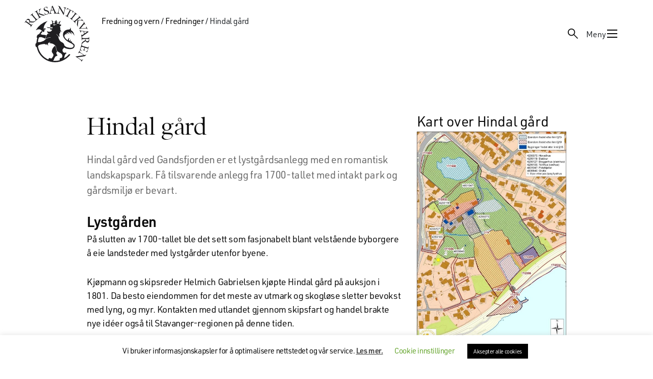

--- FILE ---
content_type: text/html; charset=UTF-8
request_url: https://riksantikvaren.no/fredninger/hindal-gard/
body_size: 25158
content:
<!DOCTYPE html>
<html lang="nb-NO" prefix="og: https://ogp.me/ns#">
<head>
	<meta charset="UTF-8">
	<meta http-equiv="X-UA-Compatible" content="IE=edge">
	<meta name="viewport" content="width=device-width, initial-scale=1, shrink-to-fit=no">
	<link rel="profile" href="http://gmpg.org/xfn/11">
	<link rel="pingback" href="https://riksantikvaren.no/wp/xmlrpc.php">
	<link rel="resource" type="application/l10n" href="/wp-content/themes/riksantikvaren-theme/pdf-viewer/locale/locale.properties">
	<meta name="google-site-verification" content="_Px1dJyOKb1stVVNL6JVKAvLx92TQb21raeQrgbyaOo" />
		<style>img:is([sizes="auto" i], [sizes^="auto," i]) { contain-intrinsic-size: 3000px 1500px }</style>
	
<!-- Search Engine Optimization by Rank Math PRO - https://rankmath.com/ -->
<title>Hindal gård - Riksantikvaren</title>
<meta name="description" content="Hindal gård ved Gandsfjorden er et lystgårdsanlegg med en romantisk landskapspark. Få tilsvarende anlegg fra 1700-tallet med intakt park og gårdsmiljø er"/>
<meta name="robots" content="follow, index, max-snippet:-1, max-video-preview:-1, max-image-preview:large"/>
<link rel="canonical" href="https://riksantikvaren.no/fredninger/hindal-gard/" />
<meta property="og:locale" content="nb_NO" />
<meta property="og:type" content="article" />
<meta property="og:title" content="Hindal gård - Riksantikvaren" />
<meta property="og:description" content="Hindal gård ved Gandsfjorden er et lystgårdsanlegg med en romantisk landskapspark. Få tilsvarende anlegg fra 1700-tallet med intakt park og gårdsmiljø er" />
<meta property="og:url" content="https://riksantikvaren.no/fredninger/hindal-gard/" />
<meta property="og:site_name" content="riksantikvaren.no" />
<meta property="article:publisher" content="https://www.facebook.com/riksantikvaren/" />
<meta property="article:section" content="Fredning" />
<meta property="og:updated_time" content="2024-01-30T09:32:56+01:00" />
<meta property="og:image" content="https://riksantikvaren.no/content/uploads/2019/12/Hindal-1-1.jpg" />
<meta property="og:image:secure_url" content="https://riksantikvaren.no/content/uploads/2019/12/Hindal-1-1.jpg" />
<meta property="og:image:width" content="1920" />
<meta property="og:image:height" content="1080" />
<meta property="og:image:alt" content="Bilde av Hindal gård i Stavanger kommune. Foto: Per David Martinsen, Riksantikvaren" />
<meta property="og:image:type" content="image/jpeg" />
<meta name="twitter:card" content="summary_large_image" />
<meta name="twitter:title" content="Hindal gård - Riksantikvaren" />
<meta name="twitter:description" content="Hindal gård ved Gandsfjorden er et lystgårdsanlegg med en romantisk landskapspark. Få tilsvarende anlegg fra 1700-tallet med intakt park og gårdsmiljø er" />
<meta name="twitter:image" content="https://riksantikvaren.no/content/uploads/2019/12/Hindal-1-1.jpg" />
<script type="application/ld+json" class="rank-math-schema-pro">{"@context":"https://schema.org","@graph":[{"@type":"BreadcrumbList","@id":"https://riksantikvaren.no/fredninger/hindal-gard/#breadcrumb","itemListElement":[{"@type":"ListItem","position":"1","item":{"@id":"https://riksantikvaren.no/fredninger/hindal-gard/","name":"Hindal g\u00e5rd"}}]}]}</script>
<!-- /Rank Math WordPress SEO plugin -->

<link rel='dns-prefetch' href='//riksantikvaren.no' />
<link rel='dns-prefetch' href='//use.typekit.net' />
<link rel='dns-prefetch' href='//www.youtube.com' />
<link rel='stylesheet' id='reusablec-block-css-css' href='https://riksantikvaren.no/content/plugins/reusable-content-blocks/includes/css/reusablec-block.css?ver=6.7.4' type='text/css' media='all' />
<link rel='stylesheet' id='wpmf-bakery-style-css' href='https://riksantikvaren.no/content/plugins/wp-media-folder/assets/css/vc_style.css?ver=5.7.2' type='text/css' media='all' />
<link rel='stylesheet' id='wp-block-library-css' href='https://riksantikvaren.no/wp/wp-includes/css/dist/block-library/style.min.css?ver=6.7.4' type='text/css' media='all' />
<style id='t2-wiki-search-style-inline-css' type='text/css'>
.hide-if-search-results.hidden{display:none}
</style>
<style id='t2-wiki-topics-style-inline-css' type='text/css'>
.block-todo-styling{margin:0}
</style>
<style id='t2-factbox-style-inline-css' type='text/css'>
:where(body){--t2-factbox-color-background:var(--wp--custom--t-2-factbox--color--background,var(--t2-color-background,#fff));--t2-factbox-border:var(--wp--custom--t-2-factbox--border,1px solid #e0e0e0);--t2-factbox-max-height:var(--wp--custom--t-2-factbox--max-height,150px);--t2-factbox-spacing-margin:var(--wp--custom--t-2-factbox--spacing--margin,1.75em 0)}:where(.t2-factbox){margin-block:var(--t2-factbox-spacing-margin)}.t2-factbox{background:var(--t2-factbox-color-background);border:var(--t2-factbox-border);position:relative;--private-min-padding-bottom:1.5rem;--private-padding-bottom:max(var(--private-min-padding-bottom),var(--t2-factbox-padding-bottom,1.5rem))}.t2-factbox.is-minimized.has-inline-expand-button{--private-min-padding-bottom:4rem}.t2-factbox.has-background{border:0}.t2-factbox.is-minimized{margin-bottom:calc(1em + 1.5rem)}.is-minimized>.t2-factbox__content{border-radius:inherit;max-height:var(--t2-factbox-max-height);overflow:hidden;position:relative;transition:max-height .5s;will-change:max-height}.t2-factbox__blocks,.t2-factbox__inner-container{padding:1.5rem}.t2-factbox__blocks>:first-child,.t2-factbox__inner-container>:first-child{margin-top:0}.t2-factbox__blocks>:last-child,.t2-factbox__inner-container>:last-child{margin-bottom:0}.is-minimized:not(.has-inline-expand-button) .t2-factbox__blocks,.is-minimized:not(.has-inline-expand-button) .t2-factbox__inner-container{padding-bottom:max(var(--private-padding-bottom),2.5rem)}.is-minimized.has-inline-expand-button .t2-factbox__blocks,.is-minimized.has-inline-expand-button .t2-factbox__inner-container{padding-bottom:var(--private-padding-bottom)}.t2-factbox__gradient{background:linear-gradient(#fff0,var(--t2-factbox-color-background) calc(100% - var(--private-padding-bottom)));bottom:0;height:calc(var(--private-padding-bottom) + 3.75rem);left:0;pointer-events:none;position:absolute;width:100%}.t2-factbox__expand{align-items:center;background:inherit;border:thin solid;border-color:inherit;border-radius:50%;bottom:0;color:inherit;cursor:pointer;display:flex;height:3rem;justify-content:center;left:50%;padding:0;position:absolute;transform:translate(-50%,50%);width:3rem}.t2-factbox__expand--inline{background:#0000;border:0;color:inherit;display:inline-block;height:2.5rem;position:relative;width:2.5rem;z-index:2}.t2-factbox__expand-wrapper{align-items:center;color:inherit;display:flex;height:var(--private-padding-bottom);justify-content:center;margin-top:calc(var(--private-padding-bottom)*-1)}.t2-factbox__expand,.t2-factbox__expand--inline{cursor:pointer}.t2-factbox__expand svg,.t2-factbox__expand--inline svg{transition:transform .2s;will-change:transform;fill:currentColor}.is-expanded .t2-factbox__gradient{opacity:0;transition:opacity .5s;will-change:opacity}.is-expanded [data-t2-factbox=expand] svg{transform:rotate(-180deg)}@media (prefers-reduced-motion){.is-minimized>.t2-factbox__content,[data-t2-factbox=expand] svg{transition:none}}
</style>
<style id='t2-featured-content-layout-style-inline-css' type='text/css'>
:where(body){--t2-featured-content-layout-spacing-gap:var(--wp--custom--t-2-featured-content-layout--spacing--gap,1rem);--t2-featured-content-layout-spacing-row-gap:var(--wp--custom--t-2-featured-content-layout--spacing--row-gap,var(--t2-featured-content-layout-spacing-gap));--t2-featured-content-layout-spacing-column-gap:var(--wp--custom--t-2-featured-content-layout--spacing--column-gap,var(--t2-featured-content-layout-spacing-gap));--t2-featured-content-layout-spacing-margin:var(--wp--custom--t-2-featured-content-layout--spacing--margin,1.75em 0)}:where(.t2-featured-content-layout){margin-block:var(--t2-featured-content-layout-spacing-margin)}.t2-featured-content-layout{display:grid;gap:var(--t2-featured-content-layout-spacing-row-gap) var(--t2-featured-content-layout-spacing-column-gap);grid-auto-flow:dense;grid-template-columns:repeat(auto-fill,minmax(calc(50% - var(--t2-featured-content-layout-spacing-column-gap)),1fr))}@media (min-width:700px){.t2-featured-content-layout{grid-template-columns:repeat(auto-fill,minmax(calc(8.33333% - var(--t2-featured-content-layout-spacing-column-gap)),1fr))}}.t2-featured-content-layout.has-background{padding:2rem}.t2-featured-content-layout>*{grid-column:span 2}@media (min-width:700px){.t2-featured-content-layout>*{grid-column:span 4}.t2-featured-content-layout-col-3{grid-column:span 3}.t2-featured-content-layout-col-6{grid-column:span 6}.t2-featured-content-layout-col-8{grid-column:span 8}.t2-featured-content-layout-col-12{grid-column:span 12}}.t2-featured-content-layout-row-2{grid-row:span 2}.t2-featured-content-layout-row-3{grid-row:span 3}.t2-featured-content-layout-row-4{grid-row:span 4}
</style>
<style id='t2-featured-single-post-style-inline-css' type='text/css'>
.t2-featured-single-post{background:#fff;color:#000}.t2-featured-single-post a{color:inherit;display:block;height:100%;text-decoration:none}.t2-featured-single-post img{max-width:100%;vertical-align:bottom}
</style>
<style id='t2-link-list-style-inline-css' type='text/css'>
:where(body){--t2-link-list-typography-text-font-size:var(--wp--custom--t-2-link-list--typography--text-font-size,1.125rem);--t2-link-list-typography-text-font-weight:var(--wp--custom--t-2-link-list--typography--text-font-weight,700);--t2-link-list-typography-description-font-size:var(--wp--custom--t-2-link-list--typography--description-font-size,1rem);--t2-link-list-spacing-item-gap:var(--wp--custom--t-2-link-list--spacing--item-gap,1.75rem);--t2-link-list-spacing-item-auto-min-width:var(--wp--custom--t-2-link-list--size--min-width,15.625rem);--t2-link-list-icon-color:var(--wp--custom--t-2-link-list--icon-color,currentColor)}.t2-link-list{display:grid;gap:var(--t2-link-list-spacing-item-gap);grid-template:1fr/1fr;list-style:none;padding:0}.t2-link-list.has-auto-columns{grid-template-columns:repeat(auto-fit,minmax(var(--t2-link-list-spacing-item-auto-min-width),1fr))}@media (min-width:550px){.t2-link-list.has-2-columns,.t2-link-list.has-3-columns,.t2-link-list.has-4-columns{grid-template-columns:1fr 1fr}}@media (min-width:800px){.t2-link-list.has-3-columns,.t2-link-list.has-4-columns{grid-template-columns:1fr 1fr 1fr}}@media (min-width:1200px){.t2-link-list.has-4-columns{grid-template-columns:1fr 1fr 1fr 1fr}}.t2-link-list-item .t2-link-list-item__link{align-items:flex-start;display:flex;text-decoration:none}.t2-link-list-item__content{flex-grow:1}.t2-link-list-item__icon{fill:var(--t2-link-list-icon-color);flex-shrink:0;margin-right:1.5rem}.t2-link-list__icon--right{flex-direction:row-reverse}.t2-link-list__icon--right .t2-link-list-item__icon{margin-left:1.5rem;margin-right:0}.t2-link-list__icon--inline-left .t2-link-list-item__icon,.t2-link-list__icon--inline-right .t2-link-list-item__icon{display:inline-block;position:relative}.t2-link-list__icon--inline-left .t2-link-list-item__icon-box,.t2-link-list__icon--inline-right .t2-link-list-item__icon-box{display:inline-block;height:1em;width:1.12em}.t2-link-list__icon--inline-left .t2-icon,.t2-link-list__icon--inline-right .t2-icon{height:1.12em;left:0;margin-top:-.56em;position:absolute;top:50%;width:1.12em}.t2-link-list__icon--inline-left .t2-link-list-item__icon{margin-right:.44em}.t2-link-list__icon--inline-right .t2-link-list-item__icon{margin-left:.44em}.t2-link-list__icon--below .t2-link-list-item__icon{display:block;height:var(--t2-link-list-icon-size);position:relative}.t2-link-list__icon--below .t2-link-list-item__icon-box{display:inline-block;height:var(--t2-link-list-icon-size);width:var(--t2-link-list-icon-size)}.t2-link-list__icon--below .t2-icon{height:var(--t2-link-list-icon-size);left:0;position:absolute;top:0;width:var(--t2-link-list-icon-size)}.t2-link-list-item__text{display:block;font-size:var(--t2-link-list-typography-text-font-size);font-weight:var(--t2-link-list-typography-text-font-weight)}.t2-link-list-item__description{color:var(--t2-link-list-description-color,inherit);font-size:var(--t2-link-list-typography-description-font-size)}
</style>
<style id='t2-ingress-style-inline-css' type='text/css'>
:where(body){--t2-ingress-typography-font-size:var(--wp--custom--t-2-ingress--typography--font-size,1.25em);--t2-ingress-typography-font-weight:var(--wp--custom--t-2-ingress--typography--font-weight,initial)}.t2-ingress{font-size:var(--t2-ingress-typography-font-size);font-weight:var(--t2-ingress-typography-font-weight)}
</style>
<style id='t2-files-style-inline-css' type='text/css'>
:where(body){--t2-files-item-border:var(--wp--custom--t-2-files--item-border,thin solid #e0e0e0);--t2-files-spacing-margin:var(--wp--custom--t-2-files--spacing--margin,1.75em 0);--t2-files-spacing-item-margin:var(--wp--custom--t-2-files--spacing--item-margin,0 0 0.5rem);--t2-files-typography-description-font-size:var(--wp--custom--t-2-files--typography--description-font-size,unset);--t2-files-typography-meta-font-size:var(--wp--custom--t-2-files--typography--meta-font-size,0.875em)}:where(.t2-files){margin-block:var(--t2-files-spacing-margin)}.t2-files{line-height:1.25}.t2-file-item{margin:var(--t2-files-spacing-item-margin)}.t2-file-item:last-child{margin-bottom:0}.t2-file-item__link{align-items:flex-start;border:var(--t2-files-item-border);display:flex;padding:1rem;text-decoration:none}.t2-file-item__icon{align-items:center;display:inline-flex;margin-right:1rem}.t2-file-item__link--icon-right .t2-file-item__info{margin-right:auto}.t2-file-item__link--icon-right .t2-file-item__icon{align-self:center;margin-left:1rem;margin-right:0;order:2}.t2-file-item__info{min-width:0}.t2-file-item__description,.t2-file-item__filename,.t2-file-item__meta{display:block}.t2-file-item__filename{overflow:hidden;text-overflow:ellipsis;white-space:nowrap}.t2-file-item__description{font-size:var(--t2-files-typography-description-font-size)}.t2-file-item__meta{font-size:var(--t2-files-typography-meta-font-size);opacity:.75}
</style>
<link rel='stylesheet' id='tom-select-css' href='https://riksantikvaren.no/content/plugins/t2/dist/vendor/tom-select.min.css?ver=2.2.2' type='text/css' media='all' />
<style id='t2-query-style-2-inline-css' type='text/css'>
:where(body){--t2-query-gap:1rem}.t2-query-search{position:relative}.t2-query-search input{display:block;margin-bottom:var(--t2-query-gap,1rem);width:100%}.t2-query-search__submit{background:#0000;border:0;cursor:pointer;display:inline-flex;padding:.5rem;position:absolute;right:0;top:50%;transform:translateY(-50%)}.t2-query form.query-filters{display:grid;grid-gap:var(--t2-query-gap,1rem)}.t2-query form.query-filters.with-2-filters{grid-template-columns:repeat(2,1fr)}.t2-query form.query-filters.with-3-filters{grid-template-columns:repeat(3,1fr)}.t2-query form.query-filters.with-4-filters{grid-template-columns:repeat(4,1fr)}.t2-query form.query-filters.with-5-filters{grid-template-columns:repeat(5,1fr)}.t2-query form.query-filters.with-6-filters{grid-template-columns:repeat(3,1fr)}.t2-query ul.query-active-filters{display:flex;flex-wrap:wrap;list-style:none;margin:var(--t2-query-gap,1rem) 0 0 0;padding:0}
</style>
<link rel='stylesheet' id='t2-query-style-3-css' href='https://riksantikvaren.no/content/plugins/t2/build/block-library/query/unstable.css?ver=7.22.1' type='text/css' media='all' />
<style id='t2-post-excerpt-style-inline-css' type='text/css'>
.t2-post-excerpt p{margin:0}
</style>
<style id='t2-post-featured-image-style-inline-css' type='text/css'>
.t2-post-featured-image{margin:0 0 1rem}.t2-post-featured-image img,.t2-post-featured-image__fallback{height:100%;object-fit:cover;object-position:var(--t2-focal-point,center center);width:100%}.t2-post-featured-image__fallback{align-items:center;background:var(--t2-fallback-background,#96969640);display:flex;font-size:3em;justify-content:center}.t2-post-featured-image.has-image-ratio-16-9{aspect-ratio:16/9}.t2-post-featured-image.has-image-ratio-4-3{aspect-ratio:4/3}.t2-post-featured-image.has-image-ratio-1-1{aspect-ratio:1/1}.t2-post-featured-image.has-image-ratio-3-2{aspect-ratio:3/2}
</style>
<style id='t2-post-link-style-inline-css' type='text/css'>
.t2-post-link{width:100%}.t2-featured-single-post.has-background .t2-post-link{padding-bottom:1rem}.t2-featured-single-post.has-background .t2-post-link>.wp-block-group:first-child{padding-top:1rem}
</style>
<style id='t2-post-title-style-inline-css' type='text/css'>
.t2-post-title{margin:0}.t2-featured-single-post.has-background .t2-post-title{padding:0 1rem}
</style>
<style id='elasticpress-related-posts-style-inline-css' type='text/css'>
.editor-styles-wrapper .wp-block-elasticpress-related-posts ul,.wp-block-elasticpress-related-posts ul{list-style-type:none;padding:0}.editor-styles-wrapper .wp-block-elasticpress-related-posts ul li a>div{display:inline}

</style>
<style id='t2-theme-block-styles-core-button-inline-css' type='text/css'>
.wp-block-button .wp-element-button{transition:background .3s,border-color .3s,color .3s}.wp-block-button.is-style-outline>.wp-block-button__link{border-color:var(--wp--preset--color--envy)}.wp-block-button.is-style-outline:hover>.wp-block-button__link{background:var(--wp--preset--color--golden-tainoi);border-color:var(--wp--preset--color--golden-tainoi)}

</style>
<link rel='stylesheet' id='t2-theme-block-styles-core-image-css' href='https://riksantikvaren.no/content/themes/riksantikvaren-theme/build/blocks/core/image.css?ver=1765976398' type='text/css' media='all' />
<style id='t2-theme-block-styles-core-list-inline-css' type='text/css'>
.wp-block-list{display:flex;flex-direction:column;gap:var(--wp--preset--spacing--20)}.wp-block-list ol,.wp-block-list ul{-webkit-margin-before:var(--wp--preset--spacing--20);margin-block-start:var(--wp--preset--spacing--20);padding-left:var(--wp--preset--spacing--40)}

</style>
<style id='t2-theme-block-styles-core-table-inline-css' type='text/css'>
.wp-block-table ol,.wp-block-table ul{list-style:none;padding-left:0}.wp-block-table ol ol,.wp-block-table ol ul,.wp-block-table ul ol,.wp-block-table ul ul{-webkit-margin-before:var(--wp--preset--spacing--20);margin-block-start:var(--wp--preset--spacing--20);padding-left:var(--wp--preset--spacing--40)}

</style>
<style id='t2-theme-block-styles-t2-factbox-inline-css' type='text/css'>


</style>
<style id='t2-theme-block-styles-t2-link-list-inline-css' type='text/css'>
.wp-block-t2-link-list .t2-link-list-item__icon{margin-bottom:auto}.wp-block-t2-link-list .t2-link-list-item__icon .t2-icon{display:block}.wp-block-t2-link-list .t2-link-list-item .t2-link-list-item__link{align-items:center;transition:background .3s,border-color .3s}.wp-block-t2-link-list .t2-link-list-item .t2-link-list-item__link:hover{background:var(--wp--preset--color--golden-tainoi);border-color:var(--wp--preset--color--golden-tainoi)}.wp-block-t2-link-list .t2-link-list-item .t2-link-list-item__description{display:block;margin-top:10px}

</style>
<link rel='stylesheet' id='t2-theme-block-styles-t2-query-css' href='https://riksantikvaren.no/content/themes/riksantikvaren-theme/build/blocks/t2/query.css?ver=1765976398' type='text/css' media='all' />
<style id='t2-theme-block-styles-t2-wrapper-inline-css' type='text/css'>
@media (min-width:80rem){.wp-block-t2-wrapper .single-veileder{align-items:flex-start;display:grid;gap:var(--wp--preset--spacing--90);grid-template-areas:"nav main";grid-template-columns:minmax(260px,360px) minmax(0,1fr)}}.wp-block-t2-wrapper .single-veileder .wp-block-post-title{font-size:var(--wp--preset--font-size--heading-2)}.wp-block-t2-wrapper .single-veileder h2{font-family:var(--wp--preset--font-family--urw-din);font-size:var(--wp--preset--font-size--text-medium)}.wp-block-t2-wrapper .single-veileder h3,.wp-block-t2-wrapper .single-veileder h4,.wp-block-t2-wrapper .single-veileder h5,.wp-block-t2-wrapper .single-veileder h6{font-family:var(--wp--preset--font-family--urw-din);font-size:var(--wp--preset--font-size--text-small)}.wp-block-t2-wrapper .single-veileder>.t2-wiki-toc{-webkit-margin-before:0;background-color:var(--wp--preset--color--white);left:0;margin-block-start:0;max-width:100%;padding:var(--wp--preset--spacing--30) var(--wp--style--root--padding-right) var(--wp--preset--spacing--30) var(--wp--style--root--padding-left);position:fixed;top:var(--wp-admin--admin-bar--height,0);width:100%;z-index:10}@media (max-width:79.999rem){.wp-block-t2-wrapper .single-veileder>.t2-wiki-toc{background-color:var(--wp--preset--color--tasman);opacity:0;transition:visibility 0s .5s,opacity .5s linear;visibility:hidden}.wp-block-t2-wrapper .single-veileder>.t2-wiki-toc.scrolled{opacity:1;transition:opacity .5s linear;visibility:visible}}@media (max-width:600px){.wp-block-t2-wrapper .single-veileder>.t2-wiki-toc{top:0}}@media (min-width:80rem){.wp-block-t2-wrapper .single-veileder>.t2-wiki-toc{grid-area:nav;padding:0;position:sticky;top:calc(var(--wp-admin--admin-bar--height, 0px) + var(--wp--preset--spacing--30));transition:none}}.wp-block-t2-wrapper .single-veileder>.wp-block-t2-wrapper{-webkit-margin-before:0;margin-block-start:0}@media (min-width:80rem){.wp-block-t2-wrapper .single-veileder>.wp-block-t2-wrapper{grid-area:main}}.wp-block-t2-wrapper .single-veileder>.wp-block-t2-wrapper .has-global-padding{padding:0}@media (min-width:80rem){.wp-block-t2-wrapper .single-veileder .wp-block-post-content .wp-block-theme-hook.t2-wiki-toc{display:none}}.wp-block-t2-wrapper .single-veileder .is-layout-constrained>:where(:not(.alignleft):not(.alignright):not(.alignfull)){margin-left:0!important}

</style>
<style id='t2-theme-block-styles-theme-hook-inline-css' type='text/css'>
.wp-block-theme-hook.t2-wiki-toc{overflow:auto;top:var(--wp-admin--admin-bar--height,0)}@media (min-width:80rem){.wp-block-theme-hook.t2-wiki-toc{max-height:calc(100vh - var(--wp-admin--admin-bar--height, 0px) - var(--wp--preset--spacing--30))}}.wp-block-theme-hook.t2-wiki-toc a:where(:not(.wp-element-button)){color:inherit}.wp-block-theme-hook.t2-wiki-toc h2{color:var(--wp--preset--color--dove-gray);font-family:var(--wp--preset--font-family--urw-din);font-size:var(--wp--preset--font-size--text-xs);line-height:1.5;margin:0}.wp-block-theme-hook.t2-wiki-toc .t2-wiki-table-of-contents-title{align-items:center;display:flex;justify-content:space-between}.wp-block-theme-hook.t2-wiki-toc .t2-icon{display:none}.wp-block-theme-hook.t2-wiki-toc.scrolled{max-height:100vh}.wp-block-theme-hook.t2-wiki-toc.scrolled .t2-icon{display:block;transform:rotate(180deg);transition:transform .3s}.wp-block-theme-hook.t2-wiki-toc.scrolled.expanded .t2-icon{transform:rotate(0)}.wp-block-theme-hook.t2-wiki-toc nav.toc.hidden{display:none}.wp-block-theme-hook.t2-wiki-toc nav.toc>ol,.wp-block-theme-hook.t2-wiki-toc nav.toc>ul{padding:0}@media (min-width:80rem){.wp-block-theme-hook.t2-wiki-toc nav.toc>ol,.wp-block-theme-hook.t2-wiki-toc nav.toc>ul{border-left:1px solid var(--wp--preset--color--dove-gray)}}.wp-block-theme-hook.t2-wiki-toc nav.toc ol,.wp-block-theme-hook.t2-wiki-toc nav.toc ul{-webkit-margin-before:var(--wp--preset--spacing--40);display:flex;flex-direction:column;gap:var(--wp--preset--spacing--40);list-style-position:inside;margin-block-start:var(--wp--preset--spacing--40)}@media (min-width:80rem){.wp-block-theme-hook.t2-wiki-toc nav.toc ol,.wp-block-theme-hook.t2-wiki-toc nav.toc ul{padding-left:var(--wp--preset--spacing--40)}}.wp-block-theme-hook.t2-wiki-toc nav.toc ul{list-style-type:none}.wp-block-theme-hook.t2-wiki-toc nav.toc a:where(:not(.wp-element-button)){text-decoration-thickness:2px;text-underline-offset:4px}.wp-block-theme-hook.t2-wiki-toc nav.toc a:where(:not(.wp-element-button)):not(:hover){text-decoration:none}@media (min-width:80rem){.wp-block-theme-hook.t2-wiki-toc nav.toc .toc__entry+ul{display:none}}.wp-block-theme-hook.t2-wiki-toc nav.toc .toc__has-children{align-items:center;display:flex;gap:var(--wp--preset--spacing--20)}.wp-block-theme-hook.t2-wiki-toc nav.toc .toc__arrow{background-image:url([data-uri]);background-position:50%;background-repeat:no-repeat;background-size:contain;display:block;height:12px;width:12px}.wp-block-theme-hook.t2-wiki-toc nav.toc .toc__arrow.toc__arrow--open{transform:rotate(180deg)}.wp-block-theme-hook.veileder-date{-webkit-margin-before:var(--wp--preset--spacing--40);margin-block-start:var(--wp--preset--spacing--40)}

</style>
<style id='global-styles-inline-css' type='text/css'>
:root{--wp--preset--aspect-ratio--square: 1;--wp--preset--aspect-ratio--4-3: 4/3;--wp--preset--aspect-ratio--3-4: 3/4;--wp--preset--aspect-ratio--3-2: 3/2;--wp--preset--aspect-ratio--2-3: 2/3;--wp--preset--aspect-ratio--16-9: 16/9;--wp--preset--aspect-ratio--9-16: 9/16;--wp--preset--color--black: #0A0A0A;--wp--preset--color--cyan-bluish-gray: #abb8c3;--wp--preset--color--white: #fff;--wp--preset--color--pale-pink: #f78da7;--wp--preset--color--vivid-red: #cf2e2e;--wp--preset--color--luminous-vivid-orange: #ff6900;--wp--preset--color--luminous-vivid-amber: #fcb900;--wp--preset--color--light-green-cyan: #7bdcb5;--wp--preset--color--vivid-green-cyan: #00d084;--wp--preset--color--pale-cyan-blue: #8ed1fc;--wp--preset--color--vivid-cyan-blue: #0693e3;--wp--preset--color--vivid-purple: #9b51e0;--wp--preset--color--dove-gray: #666666;--wp--preset--color--envy: #92AF95;--wp--preset--color--minted-sage: #C0D0C1;--wp--preset--color--tasman: #E4EBE4;--wp--preset--color--snow-drift: #F1F5F1;--wp--preset--color--golden-tainoi: #FFD775;--wp--preset--color--solid-pink: #892F43;--wp--preset--color--romantic: #ffccb2;--wp--preset--color--jacarta: #4C3477;--wp--preset--color--catskill-white: #E3F0F2;--wp--preset--color--cream-brulee: #FFE7AD;--wp--preset--color--violet: #210b40;--wp--preset--color--bitter-sweet: #fe5b58;--wp--preset--gradient--vivid-cyan-blue-to-vivid-purple: linear-gradient(135deg,rgba(6,147,227,1) 0%,rgb(155,81,224) 100%);--wp--preset--gradient--light-green-cyan-to-vivid-green-cyan: linear-gradient(135deg,rgb(122,220,180) 0%,rgb(0,208,130) 100%);--wp--preset--gradient--luminous-vivid-amber-to-luminous-vivid-orange: linear-gradient(135deg,rgba(252,185,0,1) 0%,rgba(255,105,0,1) 100%);--wp--preset--gradient--luminous-vivid-orange-to-vivid-red: linear-gradient(135deg,rgba(255,105,0,1) 0%,rgb(207,46,46) 100%);--wp--preset--gradient--very-light-gray-to-cyan-bluish-gray: linear-gradient(135deg,rgb(238,238,238) 0%,rgb(169,184,195) 100%);--wp--preset--gradient--cool-to-warm-spectrum: linear-gradient(135deg,rgb(74,234,220) 0%,rgb(151,120,209) 20%,rgb(207,42,186) 40%,rgb(238,44,130) 60%,rgb(251,105,98) 80%,rgb(254,248,76) 100%);--wp--preset--gradient--blush-light-purple: linear-gradient(135deg,rgb(255,206,236) 0%,rgb(152,150,240) 100%);--wp--preset--gradient--blush-bordeaux: linear-gradient(135deg,rgb(254,205,165) 0%,rgb(254,45,45) 50%,rgb(107,0,62) 100%);--wp--preset--gradient--luminous-dusk: linear-gradient(135deg,rgb(255,203,112) 0%,rgb(199,81,192) 50%,rgb(65,88,208) 100%);--wp--preset--gradient--pale-ocean: linear-gradient(135deg,rgb(255,245,203) 0%,rgb(182,227,212) 50%,rgb(51,167,181) 100%);--wp--preset--gradient--electric-grass: linear-gradient(135deg,rgb(202,248,128) 0%,rgb(113,206,126) 100%);--wp--preset--gradient--midnight: linear-gradient(135deg,rgb(2,3,129) 0%,rgb(40,116,252) 100%);--wp--preset--font-size--small: 13px;--wp--preset--font-size--medium: 20px;--wp--preset--font-size--large: 36px;--wp--preset--font-size--x-large: 42px;--wp--preset--font-size--heading-1: clamp(2.625rem, 1.1879rem + 4.491vw, 4.5rem);--wp--preset--font-size--heading-2: clamp(2.125rem, 1.0711rem + 3.2934vw, 3.5rem);--wp--preset--font-size--heading-3: clamp(1.75rem, 1.1751rem + 1.7964vw, 2.5rem);--wp--preset--font-size--heading-4: clamp(1.5rem, 1.2126rem + 0.8982vw, 1.875rem);--wp--preset--font-size--text-huge: clamp(1.625rem, 1.5292rem + 0.2994vw, 1.75rem);--wp--preset--font-size--text-medium: clamp(1.375rem, 1.2792rem + 0.2994vw, 1.5rem);--wp--preset--font-size--text-small: clamp(1.125rem, 1.0292rem + 0.2994vw, 1.25rem);--wp--preset--font-size--text-xs: 16px;--wp--preset--font-size--quote: clamp(1.375rem, 1.2792rem + 0.2994vw, 1.5rem);--wp--preset--font-family--poynter-oldstyle-display: "poynter-oldstyle-display",serif;--wp--preset--font-family--urw-din: "urw-din", sans-serif;--wp--preset--spacing--20: 0.44rem;--wp--preset--spacing--30: 0.67rem;--wp--preset--spacing--40: 1rem;--wp--preset--spacing--50: 1.5rem;--wp--preset--spacing--60: 2.25rem;--wp--preset--spacing--70: 3.38rem;--wp--preset--spacing--80: 5.06rem;--wp--preset--spacing--90: clamp(4rem, 1.3174rem + 8.3832vw, 7.5rem);--wp--preset--shadow--natural: 6px 6px 9px rgba(0, 0, 0, 0.2);--wp--preset--shadow--deep: 12px 12px 50px rgba(0, 0, 0, 0.4);--wp--preset--shadow--sharp: 6px 6px 0px rgba(0, 0, 0, 0.2);--wp--preset--shadow--outlined: 6px 6px 0px -3px rgba(255, 255, 255, 1), 6px 6px rgba(0, 0, 0, 1);--wp--preset--shadow--crisp: 6px 6px 0px rgba(0, 0, 0, 1);--wp--custom--layout-extra-wide: 1548px;--wp--custom--logo-width: clamp(4.6875rem, 2.1965rem + 7.7844vw, 7.9375rem);--wp--custom--t-2-link-list--spacing--item-gap: var(--wp--preset--spacing--30);--wp--custom--t-2-link-list--typography--text-font-size: var(--wp--preset--font-size--text-medium);--wp--custom--t-2-link-list--typography--text-font-weight: 400;--wp--custom--t-2-link-list--typography--description-font-size: var(--wp--preset--font-size--text-small);--wp--custom--t-2-link-list--icon-color: var(--theme--color--primary);}:root { --wp--style--global--content-size: 778px;--wp--style--global--wide-size: 1180px; }:where(body) { margin: 0; }.wp-site-blocks { padding-top: var(--wp--style--root--padding-top); padding-bottom: var(--wp--style--root--padding-bottom); }.has-global-padding { padding-right: var(--wp--style--root--padding-right); padding-left: var(--wp--style--root--padding-left); }.has-global-padding > .alignfull { margin-right: calc(var(--wp--style--root--padding-right) * -1); margin-left: calc(var(--wp--style--root--padding-left) * -1); }.has-global-padding :where(:not(.alignfull.is-layout-flow) > .has-global-padding:not(.wp-block-block, .alignfull)) { padding-right: 0; padding-left: 0; }.has-global-padding :where(:not(.alignfull.is-layout-flow) > .has-global-padding:not(.wp-block-block, .alignfull)) > .alignfull { margin-left: 0; margin-right: 0; }.wp-site-blocks > .alignleft { float: left; margin-right: 2em; }.wp-site-blocks > .alignright { float: right; margin-left: 2em; }.wp-site-blocks > .aligncenter { justify-content: center; margin-left: auto; margin-right: auto; }:where(.wp-site-blocks) > * { margin-block-start: clamp(2rem, 0.8503rem + 3.5928vw, 3.5rem); margin-block-end: 0; }:where(.wp-site-blocks) > :first-child { margin-block-start: 0; }:where(.wp-site-blocks) > :last-child { margin-block-end: 0; }:root { --wp--style--block-gap: clamp(2rem, 0.8503rem + 3.5928vw, 3.5rem); }:root :where(.is-layout-flow) > :first-child{margin-block-start: 0;}:root :where(.is-layout-flow) > :last-child{margin-block-end: 0;}:root :where(.is-layout-flow) > *{margin-block-start: clamp(2rem, 0.8503rem + 3.5928vw, 3.5rem);margin-block-end: 0;}:root :where(.is-layout-constrained) > :first-child{margin-block-start: 0;}:root :where(.is-layout-constrained) > :last-child{margin-block-end: 0;}:root :where(.is-layout-constrained) > *{margin-block-start: clamp(2rem, 0.8503rem + 3.5928vw, 3.5rem);margin-block-end: 0;}:root :where(.is-layout-flex){gap: clamp(2rem, 0.8503rem + 3.5928vw, 3.5rem);}:root :where(.is-layout-grid){gap: clamp(2rem, 0.8503rem + 3.5928vw, 3.5rem);}.is-layout-flow > .alignleft{float: left;margin-inline-start: 0;margin-inline-end: 2em;}.is-layout-flow > .alignright{float: right;margin-inline-start: 2em;margin-inline-end: 0;}.is-layout-flow > .aligncenter{margin-left: auto !important;margin-right: auto !important;}.is-layout-constrained > .alignleft{float: left;margin-inline-start: 0;margin-inline-end: 2em;}.is-layout-constrained > .alignright{float: right;margin-inline-start: 2em;margin-inline-end: 0;}.is-layout-constrained > .aligncenter{margin-left: auto !important;margin-right: auto !important;}.is-layout-constrained > :where(:not(.alignleft):not(.alignright):not(.alignfull)){max-width: var(--wp--style--global--content-size);margin-left: auto !important;margin-right: auto !important;}.is-layout-constrained > .alignwide{max-width: var(--wp--style--global--wide-size);}body .is-layout-flex{display: flex;}.is-layout-flex{flex-wrap: wrap;align-items: center;}.is-layout-flex > :is(*, div){margin: 0;}body .is-layout-grid{display: grid;}.is-layout-grid > :is(*, div){margin: 0;}body{color: var(--wp--preset--color--black);font-family: var(--wp--preset--font-family--urw-din);font-size: 16px;font-weight: 400;letter-spacing: -0.02em;line-height: 1.4;--wp--style--root--padding-top: 0px;--wp--style--root--padding-right: clamp(1rem, -0.5329rem + 4.7904vw, 3rem);--wp--style--root--padding-bottom: 0px;--wp--style--root--padding-left: clamp(1rem, -0.5329rem + 4.7904vw, 3rem);}a:where(:not(.wp-element-button)){color: var(--wp--preset--color--black);text-decoration: none;}:root :where(a:where(:not(.wp-element-button)):hover){text-decoration: underline;}h1, h2, h3, h4, h5, h6{font-family: var(--wp--preset--font-family--poynter-oldstyle-display);font-size: var(--wp--preset--font-size--heading-3);font-weight: 500;line-height: 1.2;}h1{font-size: var(--wp--preset--font-size--heading-1);}h2{font-size: var(--wp--preset--font-size--heading-2);}h3{font-size: var(--wp--preset--font-size--heading-3);}h4{font-size: var(--wp--preset--font-size--heading-4);}:root :where(.wp-element-button, .wp-block-button__link){background-color: var(--wp--preset--color--tasman);border-radius: 0px;border-width: 0;color: var(--wp--preset--color--black);font-family: inherit;font-size: var(--wp--preset--font-size--text-xs);font-weight: 500;line-height: 1.25;padding-top: var(--wp--preset--spacing--30);padding-right: var(--wp--preset--spacing--40);padding-bottom: var(--wp--preset--spacing--30);padding-left: var(--wp--preset--spacing--40);text-decoration: none;}:root :where(.wp-element-button:hover, .wp-block-button__link:hover){background-color: var(--wp--preset--color--golden-tainoi);}:root :where(.wp-element-button:focus, .wp-block-button__link:focus){background-color: var(--wp--preset--color--golden-tainoi);}:root :where(.wp-element-button:active, .wp-block-button__link:active){background-color: var(--wp--preset--color--golden-tainoi);}:root :where(.wp-element-caption, .wp-block-audio figcaption, .wp-block-embed figcaption, .wp-block-gallery figcaption, .wp-block-image figcaption, .wp-block-table figcaption, .wp-block-video figcaption){color: var(--wp--preset--color--background-400);font-size: var(--wp--preset--font-size--text-xs);line-height: 1.4;margin-top: var(--wp--preset--spacing--20);margin-bottom: 0;}.has-black-color{color: var(--wp--preset--color--black) !important;}.has-cyan-bluish-gray-color{color: var(--wp--preset--color--cyan-bluish-gray) !important;}.has-white-color{color: var(--wp--preset--color--white) !important;}.has-pale-pink-color{color: var(--wp--preset--color--pale-pink) !important;}.has-vivid-red-color{color: var(--wp--preset--color--vivid-red) !important;}.has-luminous-vivid-orange-color{color: var(--wp--preset--color--luminous-vivid-orange) !important;}.has-luminous-vivid-amber-color{color: var(--wp--preset--color--luminous-vivid-amber) !important;}.has-light-green-cyan-color{color: var(--wp--preset--color--light-green-cyan) !important;}.has-vivid-green-cyan-color{color: var(--wp--preset--color--vivid-green-cyan) !important;}.has-pale-cyan-blue-color{color: var(--wp--preset--color--pale-cyan-blue) !important;}.has-vivid-cyan-blue-color{color: var(--wp--preset--color--vivid-cyan-blue) !important;}.has-vivid-purple-color{color: var(--wp--preset--color--vivid-purple) !important;}.has-dove-gray-color{color: var(--wp--preset--color--dove-gray) !important;}.has-envy-color{color: var(--wp--preset--color--envy) !important;}.has-minted-sage-color{color: var(--wp--preset--color--minted-sage) !important;}.has-tasman-color{color: var(--wp--preset--color--tasman) !important;}.has-snow-drift-color{color: var(--wp--preset--color--snow-drift) !important;}.has-golden-tainoi-color{color: var(--wp--preset--color--golden-tainoi) !important;}.has-solid-pink-color{color: var(--wp--preset--color--solid-pink) !important;}.has-romantic-color{color: var(--wp--preset--color--romantic) !important;}.has-jacarta-color{color: var(--wp--preset--color--jacarta) !important;}.has-catskill-white-color{color: var(--wp--preset--color--catskill-white) !important;}.has-cream-brulee-color{color: var(--wp--preset--color--cream-brulee) !important;}.has-violet-color{color: var(--wp--preset--color--violet) !important;}.has-bitter-sweet-color{color: var(--wp--preset--color--bitter-sweet) !important;}.has-black-background-color{background-color: var(--wp--preset--color--black) !important;}.has-cyan-bluish-gray-background-color{background-color: var(--wp--preset--color--cyan-bluish-gray) !important;}.has-white-background-color{background-color: var(--wp--preset--color--white) !important;}.has-pale-pink-background-color{background-color: var(--wp--preset--color--pale-pink) !important;}.has-vivid-red-background-color{background-color: var(--wp--preset--color--vivid-red) !important;}.has-luminous-vivid-orange-background-color{background-color: var(--wp--preset--color--luminous-vivid-orange) !important;}.has-luminous-vivid-amber-background-color{background-color: var(--wp--preset--color--luminous-vivid-amber) !important;}.has-light-green-cyan-background-color{background-color: var(--wp--preset--color--light-green-cyan) !important;}.has-vivid-green-cyan-background-color{background-color: var(--wp--preset--color--vivid-green-cyan) !important;}.has-pale-cyan-blue-background-color{background-color: var(--wp--preset--color--pale-cyan-blue) !important;}.has-vivid-cyan-blue-background-color{background-color: var(--wp--preset--color--vivid-cyan-blue) !important;}.has-vivid-purple-background-color{background-color: var(--wp--preset--color--vivid-purple) !important;}.has-dove-gray-background-color{background-color: var(--wp--preset--color--dove-gray) !important;}.has-envy-background-color{background-color: var(--wp--preset--color--envy) !important;}.has-minted-sage-background-color{background-color: var(--wp--preset--color--minted-sage) !important;}.has-tasman-background-color{background-color: var(--wp--preset--color--tasman) !important;}.has-snow-drift-background-color{background-color: var(--wp--preset--color--snow-drift) !important;}.has-golden-tainoi-background-color{background-color: var(--wp--preset--color--golden-tainoi) !important;}.has-solid-pink-background-color{background-color: var(--wp--preset--color--solid-pink) !important;}.has-romantic-background-color{background-color: var(--wp--preset--color--romantic) !important;}.has-jacarta-background-color{background-color: var(--wp--preset--color--jacarta) !important;}.has-catskill-white-background-color{background-color: var(--wp--preset--color--catskill-white) !important;}.has-cream-brulee-background-color{background-color: var(--wp--preset--color--cream-brulee) !important;}.has-violet-background-color{background-color: var(--wp--preset--color--violet) !important;}.has-bitter-sweet-background-color{background-color: var(--wp--preset--color--bitter-sweet) !important;}.has-black-border-color{border-color: var(--wp--preset--color--black) !important;}.has-cyan-bluish-gray-border-color{border-color: var(--wp--preset--color--cyan-bluish-gray) !important;}.has-white-border-color{border-color: var(--wp--preset--color--white) !important;}.has-pale-pink-border-color{border-color: var(--wp--preset--color--pale-pink) !important;}.has-vivid-red-border-color{border-color: var(--wp--preset--color--vivid-red) !important;}.has-luminous-vivid-orange-border-color{border-color: var(--wp--preset--color--luminous-vivid-orange) !important;}.has-luminous-vivid-amber-border-color{border-color: var(--wp--preset--color--luminous-vivid-amber) !important;}.has-light-green-cyan-border-color{border-color: var(--wp--preset--color--light-green-cyan) !important;}.has-vivid-green-cyan-border-color{border-color: var(--wp--preset--color--vivid-green-cyan) !important;}.has-pale-cyan-blue-border-color{border-color: var(--wp--preset--color--pale-cyan-blue) !important;}.has-vivid-cyan-blue-border-color{border-color: var(--wp--preset--color--vivid-cyan-blue) !important;}.has-vivid-purple-border-color{border-color: var(--wp--preset--color--vivid-purple) !important;}.has-dove-gray-border-color{border-color: var(--wp--preset--color--dove-gray) !important;}.has-envy-border-color{border-color: var(--wp--preset--color--envy) !important;}.has-minted-sage-border-color{border-color: var(--wp--preset--color--minted-sage) !important;}.has-tasman-border-color{border-color: var(--wp--preset--color--tasman) !important;}.has-snow-drift-border-color{border-color: var(--wp--preset--color--snow-drift) !important;}.has-golden-tainoi-border-color{border-color: var(--wp--preset--color--golden-tainoi) !important;}.has-solid-pink-border-color{border-color: var(--wp--preset--color--solid-pink) !important;}.has-romantic-border-color{border-color: var(--wp--preset--color--romantic) !important;}.has-jacarta-border-color{border-color: var(--wp--preset--color--jacarta) !important;}.has-catskill-white-border-color{border-color: var(--wp--preset--color--catskill-white) !important;}.has-cream-brulee-border-color{border-color: var(--wp--preset--color--cream-brulee) !important;}.has-violet-border-color{border-color: var(--wp--preset--color--violet) !important;}.has-bitter-sweet-border-color{border-color: var(--wp--preset--color--bitter-sweet) !important;}.has-vivid-cyan-blue-to-vivid-purple-gradient-background{background: var(--wp--preset--gradient--vivid-cyan-blue-to-vivid-purple) !important;}.has-light-green-cyan-to-vivid-green-cyan-gradient-background{background: var(--wp--preset--gradient--light-green-cyan-to-vivid-green-cyan) !important;}.has-luminous-vivid-amber-to-luminous-vivid-orange-gradient-background{background: var(--wp--preset--gradient--luminous-vivid-amber-to-luminous-vivid-orange) !important;}.has-luminous-vivid-orange-to-vivid-red-gradient-background{background: var(--wp--preset--gradient--luminous-vivid-orange-to-vivid-red) !important;}.has-very-light-gray-to-cyan-bluish-gray-gradient-background{background: var(--wp--preset--gradient--very-light-gray-to-cyan-bluish-gray) !important;}.has-cool-to-warm-spectrum-gradient-background{background: var(--wp--preset--gradient--cool-to-warm-spectrum) !important;}.has-blush-light-purple-gradient-background{background: var(--wp--preset--gradient--blush-light-purple) !important;}.has-blush-bordeaux-gradient-background{background: var(--wp--preset--gradient--blush-bordeaux) !important;}.has-luminous-dusk-gradient-background{background: var(--wp--preset--gradient--luminous-dusk) !important;}.has-pale-ocean-gradient-background{background: var(--wp--preset--gradient--pale-ocean) !important;}.has-electric-grass-gradient-background{background: var(--wp--preset--gradient--electric-grass) !important;}.has-midnight-gradient-background{background: var(--wp--preset--gradient--midnight) !important;}.has-small-font-size{font-size: var(--wp--preset--font-size--small) !important;}.has-medium-font-size{font-size: var(--wp--preset--font-size--medium) !important;}.has-large-font-size{font-size: var(--wp--preset--font-size--large) !important;}.has-x-large-font-size{font-size: var(--wp--preset--font-size--x-large) !important;}.has-heading-1-font-size{font-size: var(--wp--preset--font-size--heading-1) !important;}.has-heading-2-font-size{font-size: var(--wp--preset--font-size--heading-2) !important;}.has-heading-3-font-size{font-size: var(--wp--preset--font-size--heading-3) !important;}.has-heading-4-font-size{font-size: var(--wp--preset--font-size--heading-4) !important;}.has-text-huge-font-size{font-size: var(--wp--preset--font-size--text-huge) !important;}.has-text-medium-font-size{font-size: var(--wp--preset--font-size--text-medium) !important;}.has-text-small-font-size{font-size: var(--wp--preset--font-size--text-small) !important;}.has-text-xs-font-size{font-size: var(--wp--preset--font-size--text-xs) !important;}.has-quote-font-size{font-size: var(--wp--preset--font-size--quote) !important;}.has-poynter-oldstyle-display-font-family{font-family: var(--wp--preset--font-family--poynter-oldstyle-display) !important;}.has-urw-din-font-family{font-family: var(--wp--preset--font-family--urw-din) !important;}
:root :where(.wp-block-pullquote){font-size: 1.5em;line-height: 1.6;}
:root :where(.wp-block-buttons-is-layout-flow) > :first-child{margin-block-start: 0;}:root :where(.wp-block-buttons-is-layout-flow) > :last-child{margin-block-end: 0;}:root :where(.wp-block-buttons-is-layout-flow) > *{margin-block-start: var(--wp--preset--spacing--20);margin-block-end: 0;}:root :where(.wp-block-buttons-is-layout-constrained) > :first-child{margin-block-start: 0;}:root :where(.wp-block-buttons-is-layout-constrained) > :last-child{margin-block-end: 0;}:root :where(.wp-block-buttons-is-layout-constrained) > *{margin-block-start: var(--wp--preset--spacing--20);margin-block-end: 0;}:root :where(.wp-block-buttons-is-layout-flex){gap: var(--wp--preset--spacing--20);}:root :where(.wp-block-buttons-is-layout-grid){gap: var(--wp--preset--spacing--20);}
:root :where(.wp-block-group-is-layout-flow) > :first-child{margin-block-start: 0;}:root :where(.wp-block-group-is-layout-flow) > :last-child{margin-block-end: 0;}:root :where(.wp-block-group-is-layout-flow) > *{margin-block-start: var(--wp--preset--spacing--60);margin-block-end: 0;}:root :where(.wp-block-group-is-layout-constrained) > :first-child{margin-block-start: 0;}:root :where(.wp-block-group-is-layout-constrained) > :last-child{margin-block-end: 0;}:root :where(.wp-block-group-is-layout-constrained) > *{margin-block-start: var(--wp--preset--spacing--60);margin-block-end: 0;}:root :where(.wp-block-group-is-layout-flex){gap: var(--wp--preset--spacing--60);}:root :where(.wp-block-group-is-layout-grid){gap: var(--wp--preset--spacing--60);}:root :where(.wp-block-group){}:root :where(.wp-block-group.has-background ){padding-bottom: var(--wp--preset--spacing--80);
			padding-top: var(--wp--preset--spacing--80);}
:root :where(.wp-block-image img, .wp-block-image .wp-block-image__crop-area, .wp-block-image .components-placeholder){border-radius: var(--wp--custom--border-radius--normal);}
:root :where(.wp-block-list){font-size: var(--wp--preset--font-size--text-small);line-height: 1.5;}
:root :where(p){font-size: var(--wp--preset--font-size--text-small);line-height: 1.5;}
:root :where(.wp-block-post-date){border-radius: var(--wp--custom--border-radius--default);color: var(--wp--preset--color--background-400);font-size: var(--wp--preset--font-size--xs);font-weight: 400;letter-spacing: -0.032em;line-height: 1;}:root :where(.wp-block-post-date){display: flex;
		gap: var(--wp--preset--spacing--10);}:root :where(.wp-block-post-date span){background-color: var(--wp--preset--color--background-300);
			border-radius: var(--wp--custom--border-radius--large);
			padding: 8px 12px;}
:root :where(.wp-block-post-featured-image){padding-top: var(--wp--preset--spacing--20);padding-bottom: var(--wp--preset--spacing--20);}:root :where(.wp-block-post-featured-image){}:root :where(.wp-block-post-featured-image.alignfull .wp-post-image ){border-radius: 0;}
:root :where(.wp-block-post-terms){color: var(--wp--preset--color--bitter-sweet);font-weight: 500;text-transform: uppercase;}
:root :where(.wp-block-quote){padding-left: var(--wp--preset--spacing--40);}:root :where(.wp-block-quote){border-left: 2px solid var(--wp--preset--color--black);}
:root :where(.wp-block-search .wp-block-search__label, .wp-block-search .wp-block-search__input, .wp-block-search .wp-block-search__button){font-family: inherit;font-weight: 600;}:root :where(.wp-block-search){}:root :where(.wp-block-search :where(.wp-block-search__button-inside .wp-block-search__inside-wrapper)){border: 0;
			border-radius: var(--wp--custom--border-radius--rounded);
			padding: clamp(0.4375rem, 0.3417rem + 0.2994vw, 0.5625rem) var(--wp--preset--spacing--30);
			border: 1.5px solid var(--wp--preset--color--neutral-black);}:root :where(.wp-block-search .wp-block-search__input){background: transparent;
			font-size: var(--wp--preset--font-size--heading-md);
			height: var(--wp--custom--forms--input--height);
			padding: 0 0 clamp(0.125rem, 0.0292rem + 0.2994vw, 0.25rem) 0;}
:root :where(.wp-block-search .wp-element-button,.wp-block-search  .wp-block-button__link){background-color: transparent;color: inherit;margin-top: auto;margin-right: 0;margin-bottom: auto;margin-left: 0;padding-top: 0;padding-right: 0;padding-bottom: 0;padding-left: 0;}
:root :where(.wp-block-search .wp-element-button:hover,.wp-block-search  .wp-block-button__link:hover){background-color: transparent;}
:root :where(.wp-block-search .wp-element-button:focus,.wp-block-search  .wp-block-button__link:focus){background-color: transparent;}
:root :where(.wp-block-search .wp-element-button:active,.wp-block-search  .wp-block-button__link:active){background-color: transparent;}
:root :where(.wp-block-separator){border-color: var(--wp--preset--color--neutral-lighter-dark);margin-top: var(--wp--preset--spacing--70);margin-bottom: var(--wp--preset--spacing--70);}
:root :where(.wp-block-table > table){font-family: var(--wp--preset--font-family--urw-din);font-size: var(--wp--preset--font-size--text-small);line-height: 1.5;}
:root :where(.wp-block-template-part){margin-top: var(--wp--preset--spacing--70);margin-bottom: var(--wp--preset--spacing--70);}:root :where(.wp-block-template-part){}:root :where(.wp-block-template-part.template-part-footer .wp-block-site-title ){font-size: clamp(1.5rem, 0.3503rem + 3.5928vw, 3rem);}
:root :where(.wp-block-template-part h3){font-weight: 600;}
:root :where(.t2-factbox){background-color: var(--wp--preset--color--tasman);border-radius: var(--wp--custom--border-radius--normal);border-width: 0;font-size: var(--wp--preset--font-size--text-small);}:root :where(.t2-factbox .t2-factbox__inner-container){padding: 24px;}:root :where(.t2-factbox){--t2-factbox-max-height: 200px;}:root :where(.t2-factbox .wp-block-heading:empty){display: none;}
:root :where(.t2-factbox h1,.t2-factbox  h2,.t2-factbox  h3,.t2-factbox  h4,.t2-factbox  h5,.t2-factbox  h6){color: var(--wp--preset--color--primary-light-hover);font-family: var(--wp--preset--font-family--primary);font-size: var(--wp--preset--font-size--text-small);font-weight: 400;}
:root :where(.t2-factbox a:where(:not(.wp-element-button))){color: var(--wp--preset--color--solid-pink);}
:root :where(.wp-block-t2-featured-single-post){background-color: transparent;text-decoration: none;}:root :where(.wp-block-t2-featured-single-post){}:root :where(.wp-block-t2-featured-single-post.t2-featured-single-post a ){height: auto;}
:root :where(.wp-block-t2-featured-single-post h1,.wp-block-t2-featured-single-post  h2,.wp-block-t2-featured-single-post  h3,.wp-block-t2-featured-single-post  h4,.wp-block-t2-featured-single-post  h5,.wp-block-t2-featured-single-post  h6){font-family: var(--wp--preset--font-family--poynter-oldstyle-display);font-size: var(--wp--preset--font-size--text-xs);font-weight: 300;line-height: 1.4;}
:root :where(.t2-file-item__link){background-color: var(--wp--preset--color--tasman);border-width: 0;font-size: var(--wp--preset--font-size--text-xs);padding: var(--wp--preset--spacing--40);}
:root :where(.wp-block-t2-ingress){font-size: var(--wp--preset--font-size--text-medium);font-weight: 400;line-height: 1.5;}
:root :where(.t2-link-list-item .t2-link-list-item__link){background-color: var(--wp--preset--color--white);border-color: var(--wp--preset--color--envy);border-width: 2px;border-style: solid;font-size: var(--wp--preset--font-size--text-small);font-weight: 400;line-height: 1.5;padding: 24px;}
</style>
<link rel='stylesheet' id='wpml-blocks-css' href='https://riksantikvaren.no/content/plugins/sitepress-multilingual-cms/dist/css/blocks/styles.css?ver=4.6.14' type='text/css' media='all' />
<link rel='stylesheet' id='cookie-law-info-css' href='https://riksantikvaren.no/content/plugins/cookie-law-info/legacy/public/css/cookie-law-info-public.css?ver=3.1.8' type='text/css' media='all' />
<link rel='stylesheet' id='cookie-law-info-gdpr-css' href='https://riksantikvaren.no/content/plugins/cookie-law-info/legacy/public/css/cookie-law-info-gdpr.css?ver=3.1.8' type='text/css' media='all' />
<link rel='stylesheet' id='wpml-legacy-vertical-list-0-css' href='https://riksantikvaren.no/content/plugins/sitepress-multilingual-cms/templates/language-switchers/legacy-list-vertical/style.min.css?ver=1' type='text/css' media='all' />
<link rel='stylesheet' id='t2-wiki-css' href='https://riksantikvaren.no/content/plugins/t2/build/extension-library/wiki/style.css?ver=7.22.1' type='text/css' media='all' />
<link rel='stylesheet' id='vidiflex-styles-css' href='https://riksantikvaren.no/content/themes/riksantikvaren-theme/build/theme.css?ver=1765976398' type='text/css' media='all' />
<link rel='stylesheet' id='vidiflex-swiper-styles-css' href='https://riksantikvaren.no/content/themes/riksantikvaren-theme/vc-elements/imageslider/css/swiper.css?ver=1.2.2' type='text/css' media='all' />
<link rel='stylesheet' id='block-theme-css' href='https://riksantikvaren.no/content/themes/riksantikvaren-theme/build/block-theme.css?ver=1765976398' type='text/css' media='all' />
<link rel='stylesheet' id='elasticpress-facets-css' href='https://riksantikvaren.no/content/plugins/elasticpress/dist/css/facets-styles.css?ver=6bf8a1bf958961284a92' type='text/css' media='all' />
<link rel='stylesheet' id='js_composer_front-css' href='https://riksantikvaren.no/content/plugins/js_composer/assets/css/js_composer.min.css?ver=7.2' type='text/css' media='all' />
<link rel='stylesheet' id='beeteam_front_fontawsome_css-css' href='https://riksantikvaren.no/content/plugins/smart-one-page-navigation-addon-for-visual-composer/assets/front-end/fontawesome/css/font-awesome.min.css?ver=1.3.8' type='text/css' media='all' />
<link rel='stylesheet' id='beeteam_front_ytplayer_css-css' href='https://riksantikvaren.no/content/plugins/smart-one-page-navigation-addon-for-visual-composer/assets/front-end/ytplayer/css/jquery.mb.YTPlayer.min.css?ver=1.3.8' type='text/css' media='all' />
<link rel='stylesheet' id='beeteam_front_animate_css-css' href='https://riksantikvaren.no/content/plugins/smart-one-page-navigation-addon-for-visual-composer/assets/front-end/animate-css/animate.min.css?ver=1.3.8' type='text/css' media='all' />
<link rel='stylesheet' id='beeteam_front_spinkit_css-css' href='https://riksantikvaren.no/content/plugins/smart-one-page-navigation-addon-for-visual-composer/assets/front-end/spinkit.css?ver=1.3.8' type='text/css' media='all' />
<link rel='stylesheet' id='op_bete_front_css-css' href='https://riksantikvaren.no/content/plugins/smart-one-page-navigation-addon-for-visual-composer/assets/minify/core.css?ver=1.3.8' type='text/css' media='all' />
<script type="text/javascript" src="https://riksantikvaren.no/wp/wp-includes/js/dist/vendor/wp-polyfill.min.js?ver=3.15.0" id="wp-polyfill-js"></script>
<script type="text/javascript" src="https://riksantikvaren.no/content/plugins/t2/build/block-library/factbox/script.js?ver=ee99c3501b0eef281b08" id="t2-factbox-script-js"></script>
<script type="text/javascript" src="//use.typekit.net/qac8mmt.js?ver=1.0.0" id="typekit-js"></script>
<script type="text/javascript" src="https://riksantikvaren.no/wp/wp-includes/js/jquery/jquery.min.js?ver=3.7.1" id="jquery-core-js"></script>
<script type="text/javascript" src="https://riksantikvaren.no/wp/wp-includes/js/jquery/jquery-migrate.min.js?ver=3.4.1" id="jquery-migrate-js"></script>
<script type="text/javascript" id="cookie-law-info-js-extra">
/* <![CDATA[ */
var Cli_Data = {"nn_cookie_ids":[],"cookielist":[],"non_necessary_cookies":[],"ccpaEnabled":"","ccpaRegionBased":"","ccpaBarEnabled":"","strictlyEnabled":["necessary","obligatoire"],"ccpaType":"gdpr","js_blocking":"","custom_integration":"","triggerDomRefresh":"","secure_cookies":""};
var cli_cookiebar_settings = {"animate_speed_hide":"500","animate_speed_show":"500","background":"#FFF","border":"#b1a6a6c2","border_on":"","button_1_button_colour":"#000","button_1_button_hover":"#000000","button_1_link_colour":"#fff","button_1_as_button":"1","button_1_new_win":"","button_2_button_colour":"#333","button_2_button_hover":"#292929","button_2_link_colour":"#444","button_2_as_button":"","button_2_hidebar":"","button_3_button_colour":"#000","button_3_button_hover":"#000000","button_3_link_colour":"#fff","button_3_as_button":"1","button_3_new_win":"","button_4_button_colour":"#000","button_4_button_hover":"#000000","button_4_link_colour":"#62a329","button_4_as_button":"","button_7_button_colour":"#61a229","button_7_button_hover":"#4e8221","button_7_link_colour":"#fff","button_7_as_button":"1","button_7_new_win":"","font_family":"inherit","header_fix":"","notify_animate_hide":"1","notify_animate_show":"","notify_div_id":"#cookie-law-info-bar","notify_position_horizontal":"right","notify_position_vertical":"bottom","scroll_close":"","scroll_close_reload":"","accept_close_reload":"","reject_close_reload":"","showagain_tab":"","showagain_background":"#fff","showagain_border":"#000","showagain_div_id":"#cookie-law-info-again","showagain_x_position":"100px","text":"#000","show_once_yn":"","show_once":"10000","logging_on":"","as_popup":"","popup_overlay":"1","bar_heading_text":"","cookie_bar_as":"banner","popup_showagain_position":"bottom-right","widget_position":"left"};
var log_object = {"ajax_url":"https:\/\/riksantikvaren.no\/wp\/wp-admin\/admin-ajax.php"};
/* ]]> */
</script>
<script type="text/javascript" src="https://riksantikvaren.no/content/plugins/cookie-law-info/legacy/public/js/cookie-law-info-public.js?ver=3.1.8" id="cookie-law-info-js"></script>
<script type="text/javascript" src="https://riksantikvaren.no/content/plugins/revslider/public/assets/js/rbtools.min.js?ver=6.6.18" async id="tp-tools-js"></script>
<script type="text/javascript" src="https://riksantikvaren.no/content/plugins/revslider/public/assets/js/rs6.min.js?ver=6.6.18" async id="revmin-js"></script>
<script></script><link rel="https://api.w.org/" href="https://riksantikvaren.no/wp-json/" /><link rel="alternate" title="JSON" type="application/json" href="https://riksantikvaren.no/wp-json/wp/v2/fredning/23384" /><meta name="generator" content="WordPress 6.7.4" />
<link rel='shortlink' href='https://riksantikvaren.no/?p=23384' />
<link rel="alternate" title="oEmbed (JSON)" type="application/json+oembed" href="https://riksantikvaren.no/wp-json/oembed/1.0/embed?url=https%3A%2F%2Friksantikvaren.no%2Ffredninger%2Fhindal-gard%2F" />
<link rel="alternate" title="oEmbed (XML)" type="text/xml+oembed" href="https://riksantikvaren.no/wp-json/oembed/1.0/embed?url=https%3A%2F%2Friksantikvaren.no%2Ffredninger%2Fhindal-gard%2F&#038;format=xml" />
<meta name="generator" content="WPML ver:4.6.14 stt:1,38,66,65;" />
<svg xmlns="http://www.w3.org/2000/svg" style="display: none;">  
						<symbol id="op-icon-fullscreen" viewBox="0 0 512 512">
							<path d="m439 393l-74-73l-45 45l73 74l-73 73l192 0l0-192z m-247-393l-192 0l0 192l73-73l73 72l45-45l-72-73z m0 
							365l-45-45l-74 73l-73-73l0 192l192 0l-73-73z m320-365l-192 0l73 73l-72 73l45 45l73-72l73 73z"/>
						</symbol>  
						<symbol id="op-icon-fullscreen-exit" viewBox="0 0 512 512">
							<path d="m393 439l74 73l45-45l-73-74l73-73l-192 0l0 192z m-393-247l192 0l0-192l-73 73l-73-72l-45 45l72 73z m0 275l45 45l74-73l73 73l0-192l-192 
							0l73 73z m320-275l192 0l-73-73l72-73l-45-45l-73 72l-73-73z"/>
						</symbol>  
					</svg>
		<script>
		(function(h,o,t,j,a,r){
			h.hj=h.hj||function(){(h.hj.q=h.hj.q||[]).push(arguments)};
			h._hjSettings={hjid:5298588,hjsv:5};
			a=o.getElementsByTagName('head')[0];
			r=o.createElement('script');r.async=1;
			r.src=t+h._hjSettings.hjid+j+h._hjSettings.hjsv;
			a.appendChild(r);
		})(window,document,'//static.hotjar.com/c/hotjar-','.js?sv=');
		</script>
		<style id="t2-custom-block-margin-style-inline-css">body:not(.is-wpb-page) .entry-content > :last-child:not(.alignfull) { margin-block-end: var(--wp--custom--t-2-custom-block-margin--spacing--last, clamp(3rem, 0.1005rem + 9.2784vw, 7.5rem)) !important; }:is(
		body:not(.is-wpb-page) .entry-content,
		body:not(.is-wpb-page) .entry-content .wp-block-group:not(.is-layout-flow, .is-layout-flex:not(.is-vertical)),
		body:not(.is-wpb-page) .entry-content [class*="__inner-container"],
		body:not(.is-wpb-page) .entry-content [class*="__content-inner"],
		.wp-block-group:not(.is-layout-flow, .is-layout-flex:not(.is-vertical)),
		.wp-block-column
	) > * { margin-block-start: var(--wp--custom--t-2-custom-block-margin--spacing--default, clamp(2rem, 1.3557rem + 2.0619vw, 3rem)); margin-block-end: 0; }:is(
		body:not(.is-wpb-page) .entry-content,
		body:not(.is-wpb-page) .entry-content .wp-block-group:not(.is-layout-flow, .is-layout-flex:not(.is-vertical)),
		body:not(.is-wpb-page) .entry-content [class*="__inner-container"],
		body:not(.is-wpb-page) .entry-content [class*="__content-inner"],
		.wp-block-group:not(.is-layout-flow, .is-layout-flex:not(.is-vertical)),
		.wp-block-column
	)>:first-child,:is(
		body:not(.is-wpb-page) .entry-content,
		body:not(.is-wpb-page) .entry-content .wp-block-group:not(.is-layout-flow, .is-layout-flex:not(.is-vertical)),
		body:not(.is-wpb-page) .entry-content [class*="__inner-container"],
		body:not(.is-wpb-page) .entry-content [class*="__content-inner"],
		.wp-block-group:not(.is-layout-flow, .is-layout-flex:not(.is-vertical)),
		.wp-block-column
	)>script:first-child + *,:is(
		body:not(.is-wpb-page) .entry-content,
		body:not(.is-wpb-page) .entry-content .wp-block-group:not(.is-layout-flow, .is-layout-flex:not(.is-vertical)),
		body:not(.is-wpb-page) .entry-content [class*="__inner-container"],
		body:not(.is-wpb-page) .entry-content [class*="__content-inner"],
		.wp-block-group:not(.is-layout-flow, .is-layout-flex:not(.is-vertical)),
		.wp-block-column
	)>.wp-block-site-title + .wp-block-site-tagline{ margin-block-start: var(--wp--custom--t-2-custom-block-margin--spacing--none, 0); }:is(
		body:not(.is-wpb-page) .entry-content,
		body:not(.is-wpb-page) .entry-content .wp-block-group:not(.is-layout-flow, .is-layout-flex:not(.is-vertical)),
		body:not(.is-wpb-page) .entry-content [class*="__inner-container"],
		body:not(.is-wpb-page) .entry-content [class*="__content-inner"],
		.wp-block-group:not(.is-layout-flow, .is-layout-flex:not(.is-vertical)),
		.wp-block-column
	)>:is(ul, ol) + :is(ul, ol){ margin-block-start: var(--wp--custom--t-2-custom-block-margin--spacing--x-small, 0.5rem); }:is(
		body:not(.is-wpb-page) .entry-content,
		body:not(.is-wpb-page) .entry-content .wp-block-group:not(.is-layout-flow, .is-layout-flex:not(.is-vertical)),
		body:not(.is-wpb-page) .entry-content [class*="__inner-container"],
		body:not(.is-wpb-page) .entry-content [class*="__content-inner"],
		.wp-block-group:not(.is-layout-flow, .is-layout-flex:not(.is-vertical)),
		.wp-block-column
	)>:is(p, .wp-block-heading, .wp-block-post-title) + :is(p, ul, ol){ margin-block-start: var(--wp--custom--t-2-custom-block-margin--spacing--small, clamp(0.75rem, 0.5889rem + 0.5155vw, 1rem)); }:is(
		body:not(.is-wpb-page) .entry-content,
		body:not(.is-wpb-page) .entry-content .wp-block-group:not(.is-layout-flow, .is-layout-flex:not(.is-vertical)),
		body:not(.is-wpb-page) .entry-content [class*="__inner-container"],
		body:not(.is-wpb-page) .entry-content [class*="__content-inner"],
		.wp-block-group:not(.is-layout-flow, .is-layout-flex:not(.is-vertical)),
		.wp-block-column
	)>:is(p, .wp-block-heading, .wp-block-post-title) + :is(.wp-block-cover, .wp-block-image),:is(
		body:not(.is-wpb-page) .entry-content,
		body:not(.is-wpb-page) .entry-content .wp-block-group:not(.is-layout-flow, .is-layout-flex:not(.is-vertical)),
		body:not(.is-wpb-page) .entry-content [class*="__inner-container"],
		body:not(.is-wpb-page) .entry-content [class*="__content-inner"],
		.wp-block-group:not(.is-layout-flow, .is-layout-flex:not(.is-vertical)),
		.wp-block-column
	)>:is(.wp-block-heading, .wp-block-post-title) + :is(.t2-accordion, .t2-factbox){ margin-block-start: var(--wp--custom--t-2-custom-block-margin--spacing--medium, clamp(1rem, 0.3557rem + 2.0619vw, 2rem)); }:is(
		body:not(.is-wpb-page) .entry-content,
		body:not(.is-wpb-page) .entry-content .wp-block-group:not(.is-layout-flow, .is-layout-flex:not(.is-vertical)),
		body:not(.is-wpb-page) .entry-content [class*="__inner-container"],
		body:not(.is-wpb-page) .entry-content [class*="__content-inner"],
		.wp-block-group:not(.is-layout-flow, .is-layout-flex:not(.is-vertical)),
		.wp-block-column
	)>p + .wp-block-image:is(.alignfull,.alignwide){ margin-block-start: var(--wp--custom--t-2-custom-block-margin--spacing--large, clamp(2rem, 1.3557rem + 2.0619vw, 3rem)); }:is(
		body:not(.is-wpb-page) .entry-content,
		body:not(.is-wpb-page) .entry-content .wp-block-group:not(.is-layout-flow, .is-layout-flex:not(.is-vertical)),
		body:not(.is-wpb-page) .entry-content [class*="__inner-container"],
		body:not(.is-wpb-page) .entry-content [class*="__content-inner"],
		.wp-block-group:not(.is-layout-flow, .is-layout-flex:not(.is-vertical)),
		.wp-block-column
	)>:is(.wp-block-site-logo) + :is(.wp-block-site-title){ margin-block-start: var(--wp--custom--t-2-custom-block-margin--spacing--xx-large, var(--wp--preset--spacing--70)); }</style>
	<!-- Start of Sleeknote signup and lead generation tool - www.sleeknote.com -->
	<script id="sleeknoteScript" type="text/javascript">
		(function() {
			var sleeknoteScriptTag = document.createElement('script');
			sleeknoteScriptTag.type = 'text/javascript';
			sleeknoteScriptTag.charset = 'utf-8';
			sleeknoteScriptTag.src = ('//sleeknotecustomerscripts.sleeknote.com/135204.js');
			var s = document.getElementById('sleeknoteScript');
			s.parentNode.insertBefore(sleeknoteScriptTag, s);
		})();
	</script>
	<!-- End of Sleeknote signup and lead generation tool - www.sleeknote.com -->
	<meta name="generator" content="Powered by WPBakery Page Builder - drag and drop page builder for WordPress."/>
<meta name="generator" content="Powered by Slider Revolution 6.6.18 - responsive, Mobile-Friendly Slider Plugin for WordPress with comfortable drag and drop interface." />
<link rel="icon" href="https://riksantikvaren.no/content/uploads/2024/04/cropped-Artboard-1-32x32.png" sizes="32x32" />
<link rel="icon" href="https://riksantikvaren.no/content/uploads/2024/04/cropped-Artboard-1-192x192.png" sizes="192x192" />
<link rel="apple-touch-icon" href="https://riksantikvaren.no/content/uploads/2024/04/cropped-Artboard-1-180x180.png" />
<meta name="msapplication-TileImage" content="https://riksantikvaren.no/content/uploads/2024/04/cropped-Artboard-1-270x270.png" />
<script>function setREVStartSize(e){
			//window.requestAnimationFrame(function() {
				window.RSIW = window.RSIW===undefined ? window.innerWidth : window.RSIW;
				window.RSIH = window.RSIH===undefined ? window.innerHeight : window.RSIH;
				try {
					var pw = document.getElementById(e.c).parentNode.offsetWidth,
						newh;
					pw = pw===0 || isNaN(pw) || (e.l=="fullwidth" || e.layout=="fullwidth") ? window.RSIW : pw;
					e.tabw = e.tabw===undefined ? 0 : parseInt(e.tabw);
					e.thumbw = e.thumbw===undefined ? 0 : parseInt(e.thumbw);
					e.tabh = e.tabh===undefined ? 0 : parseInt(e.tabh);
					e.thumbh = e.thumbh===undefined ? 0 : parseInt(e.thumbh);
					e.tabhide = e.tabhide===undefined ? 0 : parseInt(e.tabhide);
					e.thumbhide = e.thumbhide===undefined ? 0 : parseInt(e.thumbhide);
					e.mh = e.mh===undefined || e.mh=="" || e.mh==="auto" ? 0 : parseInt(e.mh,0);
					if(e.layout==="fullscreen" || e.l==="fullscreen")
						newh = Math.max(e.mh,window.RSIH);
					else{
						e.gw = Array.isArray(e.gw) ? e.gw : [e.gw];
						for (var i in e.rl) if (e.gw[i]===undefined || e.gw[i]===0) e.gw[i] = e.gw[i-1];
						e.gh = e.el===undefined || e.el==="" || (Array.isArray(e.el) && e.el.length==0)? e.gh : e.el;
						e.gh = Array.isArray(e.gh) ? e.gh : [e.gh];
						for (var i in e.rl) if (e.gh[i]===undefined || e.gh[i]===0) e.gh[i] = e.gh[i-1];
											
						var nl = new Array(e.rl.length),
							ix = 0,
							sl;
						e.tabw = e.tabhide>=pw ? 0 : e.tabw;
						e.thumbw = e.thumbhide>=pw ? 0 : e.thumbw;
						e.tabh = e.tabhide>=pw ? 0 : e.tabh;
						e.thumbh = e.thumbhide>=pw ? 0 : e.thumbh;
						for (var i in e.rl) nl[i] = e.rl[i]<window.RSIW ? 0 : e.rl[i];
						sl = nl[0];
						for (var i in nl) if (sl>nl[i] && nl[i]>0) { sl = nl[i]; ix=i;}
						var m = pw>(e.gw[ix]+e.tabw+e.thumbw) ? 1 : (pw-(e.tabw+e.thumbw)) / (e.gw[ix]);
						newh =  (e.gh[ix] * m) + (e.tabh + e.thumbh);
					}
					var el = document.getElementById(e.c);
					if (el!==null && el) el.style.height = newh+"px";
					el = document.getElementById(e.c+"_wrapper");
					if (el!==null && el) {
						el.style.height = newh+"px";
						el.style.display = "block";
					}
				} catch(e){
					console.log("Failure at Presize of Slider:" + e)
				}
			//});
		  };</script>
		<style type="text/css" id="wp-custom-css">
			.display-flex .wpb_wrapper {
	display: flex;
}

.flex-direction-column .wpb_wrapper {
	flex-direction: column;
}

.gap-1 .wpb_wrapper {
	gap: 1rem;
}

.gap-2 .wpb_wrapper {
	gap: 2rem;
}

.gap-3 .wpb_wrapper {
	gap: 1rem;
}		</style>
		<noscript><style> .wpb_animate_when_almost_visible { opacity: 1; }</style></noscript><style id="wpforms-css-vars-root">
				:root {
					--wpforms-field-border-radius: 3px;
--wpforms-field-background-color: #ffffff;
--wpforms-field-border-color: rgba( 0, 0, 0, 0.25 );
--wpforms-field-text-color: rgba( 0, 0, 0, 0.7 );
--wpforms-label-color: rgba( 0, 0, 0, 0.85 );
--wpforms-label-sublabel-color: rgba( 0, 0, 0, 0.55 );
--wpforms-label-error-color: #d63637;
--wpforms-button-border-radius: 3px;
--wpforms-button-background-color: #066aab;
--wpforms-button-text-color: #ffffff;
--wpforms-field-size-input-height: 43px;
--wpforms-field-size-input-spacing: 15px;
--wpforms-field-size-font-size: 16px;
--wpforms-field-size-line-height: 19px;
--wpforms-field-size-padding-h: 14px;
--wpforms-field-size-checkbox-size: 16px;
--wpforms-field-size-sublabel-spacing: 5px;
--wpforms-field-size-icon-size: 1;
--wpforms-label-size-font-size: 16px;
--wpforms-label-size-line-height: 19px;
--wpforms-label-size-sublabel-font-size: 14px;
--wpforms-label-size-sublabel-line-height: 17px;
--wpforms-button-size-font-size: 17px;
--wpforms-button-size-height: 41px;
--wpforms-button-size-padding-h: 15px;
--wpforms-button-size-margin-top: 10px;

				}
			</style>	<link rel="stylesheet" href="https://use.typekit.net/qac8mmt.css">

		<script>
		var _paq = window._paq = window._paq || [];
		/* tracker methods like "setCustomDimension" should be called before "trackPageView" */
		_paq.push(['trackPageView']);
		_paq.push(['enableLinkTracking']);
		(function() {
			var u="https://riksantikvaren.matomo.cloud/";
			_paq.push(['setTrackerUrl', u+'matomo.php']);
			_paq.push(['setSiteId', '14']);
			var d=document, g=d.createElement('script'), s=d.getElementsByTagName('script')[0];
			g.type='text/javascript'; g.async=true; g.src='//cdn.matomo.cloud/riksantikvaren.matomo.cloud/matomo.js'; s.parentNode.insertBefore(g,s);

		})();
	</script>
</head>
<body class="fredning-template-default single single-fredning postid-23384 wp-custom-logo group-blog wpb-js-composer js-comp-ver-7.2 vc_responsive">
<div class="hfeed site" id="page">
	<header class="wp-block-template-part">
		<div class="wp-block-theme-header">
			<div class="header-container">
	<div class="header-top">
		<div class="header-logo">
			<a href="https://riksantikvaren.no/" class="custom-logo-link" rel="home"><img src="https://riksantikvaren.no/content/uploads/2024/04/RA_logo_sort-1.svg" class="custom-logo" alt="Riksantikvaren" decoding="async" /></a>		</div>
				<div class="header-breadcrumbs"><!-- Breadcrumb NavXT 7.2.0 -->
<span property="itemListElement" typeof="ListItem"><a property="item" typeof="WebPage" title="Go to Fredning og vern." href="https://riksantikvaren.no/fredning-og-vern/" class="post post-page" ><span property="name">Fredning og vern</span></a><meta property="position" content="1"></span> / <span property="itemListElement" typeof="ListItem"><a property="item" typeof="WebPage" title="Go to Fredninger." href="https://riksantikvaren.no/fredninger/" class="fredning-root post post-fredning" ><span property="name">Fredninger</span></a><meta property="position" content="2"></span> / <span class="post post-fredning current-item">Hindal gård</span></div>
				<div class="header-search">
			<div class="header-search-form">
				<form class="search-form--form" action="/" method="GET" role="search">
					<svg xmlns="http://www.w3.org/2000/svg" viewBox="0 0 24 24" height="24" width="24" class="t2-icon t2-icon-theme-search" aria-hidden="true" focusable="false"><path d="M20.7741 22L13.4676 14.6935C12.8859 15.1737 12.217 15.5495 11.4608 15.821C10.7047 16.0924 9.92245 16.2282 9.11409 16.2282C7.12578 16.2282 5.44303 15.5397 4.06582 14.1629C2.6886 12.786 2 11.1037 2 9.11592C2 7.12811 2.68844 5.44523 4.0653 4.06713C5.44216 2.68897 7.12447 2 9.11228 2C11.1001 2 12.783 2.68862 14.1611 4.06581C15.5391 5.44304 16.2282 7.12577 16.2282 9.11409C16.2282 9.94482 16.0887 10.7382 15.8098 11.4944C15.5309 12.2506 15.1588 12.9082 14.6935 13.4675L22 20.7741L20.7741 22ZM9.11409 14.4833C10.613 14.4833 11.8826 13.963 12.9228 12.9229C13.9631 11.8826 14.4832 10.613 14.4832 9.11409C14.4832 7.61517 13.9631 6.34558 12.9228 5.3053C11.8826 4.26507 10.613 3.74491 9.11409 3.74491C7.61519 3.74491 6.3456 4.26507 5.30535 5.3053C4.26509 6.34558 3.74495 7.61517 3.74495 9.11409C3.74495 10.613 4.26509 11.8826 5.30535 12.9229C6.3456 13.963 7.61519 14.4833 9.11409 14.4833Z" fill="#0A0A0A"/></svg>					<svg xmlns="http://www.w3.org/2000/svg" viewBox="0 0 24 24" height="24" width="24" class="t2-icon t2-icon-theme-times" aria-hidden="true" focusable="false"><path d="M5.63492 19.7782L4.2207 18.364L18.3628 4.22188L19.7771 5.63609L5.63492 19.7782Z" fill="#0A0A0A"/><path d="M4.2225 5.63602L5.63672 4.2218L19.7789 18.3639L18.3646 19.7782L4.2225 5.63602Z" fill="#0A0A0A"/></svg>					<input type="text" class="search-form--input" id="search-1" name="s" value="" placeholder="Søk gjerne i begge målformer, som: kirke, kyrkje">
				</form>
			</div>
			<div class="header-search-toggle">
				<button class="toggle"><svg xmlns="http://www.w3.org/2000/svg" viewBox="0 0 24 24" height="24" width="24" class="t2-icon t2-icon-theme-search" aria-hidden="true" focusable="false"><path d="M20.7741 22L13.4676 14.6935C12.8859 15.1737 12.217 15.5495 11.4608 15.821C10.7047 16.0924 9.92245 16.2282 9.11409 16.2282C7.12578 16.2282 5.44303 15.5397 4.06582 14.1629C2.6886 12.786 2 11.1037 2 9.11592C2 7.12811 2.68844 5.44523 4.0653 4.06713C5.44216 2.68897 7.12447 2 9.11228 2C11.1001 2 12.783 2.68862 14.1611 4.06581C15.5391 5.44304 16.2282 7.12577 16.2282 9.11409C16.2282 9.94482 16.0887 10.7382 15.8098 11.4944C15.5309 12.2506 15.1588 12.9082 14.6935 13.4675L22 20.7741L20.7741 22ZM9.11409 14.4833C10.613 14.4833 11.8826 13.963 12.9228 12.9229C13.9631 11.8826 14.4832 10.613 14.4832 9.11409C14.4832 7.61517 13.9631 6.34558 12.9228 5.3053C11.8826 4.26507 10.613 3.74491 9.11409 3.74491C7.61519 3.74491 6.3456 4.26507 5.30535 5.3053C4.26509 6.34558 3.74495 7.61517 3.74495 9.11409C3.74495 10.613 4.26509 11.8826 5.30535 12.9229C6.3456 13.963 7.61519 14.4833 9.11409 14.4833Z" fill="#0A0A0A"/></svg></button>
			</div>
		</div>
					<div class="header-language-switcher">
				<div class="header-languages">
									</div>
			</div>
				<div class="header-menu-toggle">
			<button class="toggle open">Meny<svg xmlns="http://www.w3.org/2000/svg" viewBox="0 0 24 24" height="24" width="24" class="t2-icon t2-icon-theme-burger" aria-hidden="true" focusable="false"><path d="M2 20V18H22V20H2ZM2 13V11H22V13H2ZM2 6V4H22V6H2Z" fill="#0A0A0A"/></svg></button>
			<button class="toggle close">Lukk<svg xmlns="http://www.w3.org/2000/svg" viewBox="0 0 24 24" height="24" width="24" class="t2-icon t2-icon-theme-times" aria-hidden="true" focusable="false"><path d="M5.63492 19.7782L4.2207 18.364L18.3628 4.22188L19.7771 5.63609L5.63492 19.7782Z" fill="#0A0A0A"/><path d="M4.2225 5.63602L5.63672 4.2218L19.7789 18.3639L18.3646 19.7782L4.2225 5.63602Z" fill="#0A0A0A"/></svg></button>
		</div>
	</div>
	<div class="header-mega-menu">
		<div class="header-search-form">
			<form class="search-form--form" action="/" method="GET" role="search">
				<svg xmlns="http://www.w3.org/2000/svg" viewBox="0 0 24 24" height="24" width="24" class="t2-icon t2-icon-theme-search" aria-hidden="true" focusable="false"><path d="M20.7741 22L13.4676 14.6935C12.8859 15.1737 12.217 15.5495 11.4608 15.821C10.7047 16.0924 9.92245 16.2282 9.11409 16.2282C7.12578 16.2282 5.44303 15.5397 4.06582 14.1629C2.6886 12.786 2 11.1037 2 9.11592C2 7.12811 2.68844 5.44523 4.0653 4.06713C5.44216 2.68897 7.12447 2 9.11228 2C11.1001 2 12.783 2.68862 14.1611 4.06581C15.5391 5.44304 16.2282 7.12577 16.2282 9.11409C16.2282 9.94482 16.0887 10.7382 15.8098 11.4944C15.5309 12.2506 15.1588 12.9082 14.6935 13.4675L22 20.7741L20.7741 22ZM9.11409 14.4833C10.613 14.4833 11.8826 13.963 12.9228 12.9229C13.9631 11.8826 14.4832 10.613 14.4832 9.11409C14.4832 7.61517 13.9631 6.34558 12.9228 5.3053C11.8826 4.26507 10.613 3.74491 9.11409 3.74491C7.61519 3.74491 6.3456 4.26507 5.30535 5.3053C4.26509 6.34558 3.74495 7.61517 3.74495 9.11409C3.74495 10.613 4.26509 11.8826 5.30535 12.9229C6.3456 13.963 7.61519 14.4833 9.11409 14.4833Z" fill="#0A0A0A"/></svg>				<input type="text" class="search-form--input" id="search-2" name="s" value="" placeholder="Søk gjerne i begge målformer, som: kirke, kyrkje">
			</form>
		</div>
		<div id="menu-hovedmeny" class="header--mega-menu-wrapper"><div class="header-menu-tabs"><div class="header-menu-tab"><span class="header-tab-toggle" data-tab="1">Riks­anti­kvaren<svg xmlns="http://www.w3.org/2000/svg" viewBox="0 0 24 24" height="24" width="24" class="t2-icon t2-icon-theme-patch" aria-hidden="true" focusable="false"><path d="M8.3762 3L7 4.2537L14.2948 11.1L15.3754 12L14.2948 12.9L7 19.7157L8.3762 21L18 12L8.3762 3Z" fill="#0A0A0A"/></svg></span><ul id="tab-content-1" class="tab-content" data-depth="1"><ul class="header-menu-submenu"><li class="menu-item" data-depth="3"><a class="header-menu-title" href="https://riksantikvaren.no/om-riksantikvaren/">Om Riksantikvaren</a><li class="menu-item" data-depth="3"><a class="header-menu-title" href="https://www.riksantikvaren.no/kontakt-oss/">Kontakt oss</a><li class="menu-item" data-depth="3"><a class="header-menu-title" href="https://riksantikvaren.no/om-riksantikvaren/kirkebevaringsfondet/">Kirkebevaringsfondet</a><li class="menu-item" data-depth="3"><a class="header-menu-title" href="https://riksantikvaren.no/om-riksantikvaren/riksantikvarens-kulturminnepris/">Kulturminneprisen</a><li class="menu-item" data-depth="3"><a class="header-menu-title" href="https://riksantikvaren.no/riksantikvarens-strategier/">Strategier</a><li class="menu-item" data-depth="3"><a class="header-menu-title" href="https://riksantikvaren.no/prosjekter/bevaringstrategier-for-kulturmiljoforvaltningen/">Bevaringsstrategier for kulturmiljøforvaltingen</a><li class="menu-item" data-depth="3"><a class="header-menu-title" href="https://candidate.webcruiter.com/nb-no/Home/companyadverts?companylock=229404#search">Ledige stillinger</a></ul></ul></div><div class="header-menu-tab"><span class="header-tab-toggle" data-tab="2">Aktuelt<svg xmlns="http://www.w3.org/2000/svg" viewBox="0 0 24 24" height="24" width="24" class="t2-icon t2-icon-theme-patch" aria-hidden="true" focusable="false"><path d="M8.3762 3L7 4.2537L14.2948 11.1L15.3754 12L14.2948 12.9L7 19.7157L8.3762 21L18 12L8.3762 3Z" fill="#0A0A0A"/></svg></span><ul id="tab-content-2" class="tab-content" data-depth="1"><ul class="header-menu-submenu"><li class="menu-item" data-depth="3"><a class="header-menu-title" href="https://riksantikvaren.no/siste-nyheter/">Siste nytt</a><li class="menu-item" data-depth="3"><a class="header-menu-title" href="https://riksantikvaren.no/siste-nytt/horinger-og-kunngjoringer/">Høringer og kunngjøringer</a><li class="menu-item" data-depth="3"><a class="header-menu-title" href="https://riksantikvaren.no/kulturhistorier/">Kulturhistorier</a><li class="menu-item" data-depth="3"><a class="header-menu-title" href="https://riksantikvaren.no/livesendingar-stroyming/">Livesendingar og strøyming</a><li class="menu-item" data-depth="3"><a class="header-menu-title" href="https://riksantikvaren.no/arrangementskalender/">Arrangementskalender</a><li class="menu-item" data-depth="3"><a class="header-menu-title" href="https://riksantikvaren.no/nyhetsbrev/">Riksantikvarens nyhetsbrev</a><li class="menu-item" data-depth="3"><a class="header-menu-title" href="https://riksantikvaren.no/riksantikvarens-podkast/">"Alt du ikkje visste om" - vår podkast</a></ul></ul></div><div class="header-menu-tab"><span class="header-tab-toggle" data-tab="3">Hva vil du lese om?<svg xmlns="http://www.w3.org/2000/svg" viewBox="0 0 24 24" height="24" width="24" class="t2-icon t2-icon-theme-patch" aria-hidden="true" focusable="false"><path d="M8.3762 3L7 4.2537L14.2948 11.1L15.3754 12L14.2948 12.9L7 19.7157L8.3762 21L18 12L8.3762 3Z" fill="#0A0A0A"/></svg></span><ul id="tab-content-3" class="tab-content" data-depth="1"><ul class="header-menu-submenu"><li class="menu-item" data-depth="3"><a class="header-menu-title" href="https://riksantikvaren.no/fagomraader/">Fagområder</a><li class="menu-item" data-depth="3"><a class="header-menu-title" href="https://riksantikvaren.no/tilskudd/">Tilskudd</a><li class="menu-item" data-depth="3"><a class="header-menu-title" href="https://riksantikvaren.no/fredning-og-vern/">Fredning og vern</a><li class="menu-item" data-depth="3"><a class="header-menu-title" href="https://riksantikvaren.no/fagomrader/kystens-kulturmiljo/">Kysten</a><li class="menu-item" data-depth="3"><a class="header-menu-title" href="https://riksantikvaren.no/fagomrader/landbrukets-kulturmiljo/">Landbruket</a><li class="menu-item" data-depth="3"><a class="header-menu-title" href="https://riksantikvaren.no/fagomrader/kirker/">Kirker</a><li class="menu-item" data-depth="3"><a class="header-menu-title" href="https://riksantikvaren.no/klima-og-kulturmiljo/">Klima og kulturmiljø</a><li class="menu-item" data-depth="3"><a class="header-menu-title" href="https://riksantikvaren.no/arbeidsomrader/handverk/">Håndverk</a><li class="menu-item" data-depth="3"><a class="header-menu-title" href="https://riksantikvaren.no/totalberedskap-og-kulturminnevernet/">Totalberedskap</a></ul></ul></div><div class="header-menu-tab"><span class="header-tab-toggle" data-tab="4">Kunnskap<svg xmlns="http://www.w3.org/2000/svg" viewBox="0 0 24 24" height="24" width="24" class="t2-icon t2-icon-theme-patch" aria-hidden="true" focusable="false"><path d="M8.3762 3L7 4.2537L14.2948 11.1L15.3754 12L14.2948 12.9L7 19.7157L8.3762 21L18 12L8.3762 3Z" fill="#0A0A0A"/></svg></span><ul id="tab-content-4" class="tab-content" data-depth="1"><ul class="header-menu-submenu"><li class="menu-item" data-depth="3"><a class="header-menu-title" href="https://riksantikvaren.no/bibliotek-og-arkiver/">Bibliotek og arkiver</a><li class="menu-item" data-depth="3"><a class="header-menu-title" href="https://riksantikvaren.no/databaser-digitale-tjenester-og-registre/">Databaser, digitale tjenester og registre</a><li class="menu-item" data-depth="3"><a class="header-menu-title" href="https://riksantikvaren.no/kunnskapsbehov-hos-kulturmiljoforvaltningen/">Kunnskapsbehov om kulturmiljø</a><li class="menu-item" data-depth="3"><a class="header-menu-title" href="https://riksantikvaren.no/miljoovervakning/">Miljøovervåkingsprogrammer</a><li class="menu-item" data-depth="3"><a class="header-menu-title" href="https://riksantikvaren.no/oversikt-over-kulturmiljo-og-landskap-av-nasjonal-interesse/">Oversikt over kulturmiljø og landskap av nasjonal interesse</a><li class="menu-item" data-depth="3"><a class="header-menu-title" href="https://riksantikvaren.no/maler/">Maler til forvaltningsarbeid</a><li class="menu-item" data-depth="3"><a class="header-menu-title" href="https://riksantikvaren.no/kurs-og-kompetanseutvikling/">Kurs</a></ul></ul></div><div class="header-menu-tab"><span class="header-tab-toggle" data-tab="5">Veiledning<svg xmlns="http://www.w3.org/2000/svg" viewBox="0 0 24 24" height="24" width="24" class="t2-icon t2-icon-theme-patch" aria-hidden="true" focusable="false"><path d="M8.3762 3L7 4.2537L14.2948 11.1L15.3754 12L14.2948 12.9L7 19.7157L8.3762 21L18 12L8.3762 3Z" fill="#0A0A0A"/></svg></span><ul id="tab-content-5" class="tab-content" data-depth="1"><ul class="header-menu-submenu"><li class="menu-item" data-depth="3"><a class="header-menu-title" href="https://riksantikvaren.no/veileder/">Jeg trenger veiledning</a><li class="menu-item" data-depth="3"><a class="header-menu-title" href="https://riksantikvaren.no/funn/jeg-har-funnet-noe/">Jeg har funnet noe gammelt</a><li class="menu-item" data-depth="3"><a class="header-menu-title" href="https://riksantikvaren.no/funn/metallsoking/">Metallsøking</a><li class="menu-item" data-depth="3"><a class="header-menu-title" href="https://riksantikvaren.no/lovverk-retningslinjer-konvensjoner/">Regelverk</a><li class="menu-item" data-depth="3"><a class="header-menu-title" href="https://riksantikvaren.no/avgjorelser-i-klagesaker/">Avgjørelser i klagesaker</a><li class="menu-item" data-depth="3"><a class="header-menu-title" href="https://riksantikvaren.no/ord-og-begreper/">Ord og begreper</a></ul></ul></div><div class="header-menu-tab"><span class="header-tab-toggle" data-tab="6">Eksempelsamlingen<svg xmlns="http://www.w3.org/2000/svg" viewBox="0 0 24 24" height="24" width="24" class="t2-icon t2-icon-theme-patch" aria-hidden="true" focusable="false"><path d="M8.3762 3L7 4.2537L14.2948 11.1L15.3754 12L14.2948 12.9L7 19.7157L8.3762 21L18 12L8.3762 3Z" fill="#0A0A0A"/></svg></span><ul id="tab-content-6" class="tab-content" data-depth="1"><ul class="header-menu-submenu"><li class="menu-item" data-depth="3"><a class="header-menu-title" href="https://riksantikvaren.no/eksempelsamlingen/">Alle eksempler</a><li class="menu-item" data-depth="3"><a class="header-menu-title" href="https://riksantikvaren.no/kategori/by-og-stedsutvikling/">By- og stedsutvikling</a><li class="menu-item" data-depth="3"><a class="header-menu-title" href="https://riksantikvaren.no/kategori/energieffektivisering/">Energieffektivisering</a><li class="menu-item" data-depth="3"><a class="header-menu-title" href="https://riksantikvaren.no/kategori/istandsetting/">Istandsetting</a><li class="menu-item" data-depth="3"><a class="header-menu-title" href="https://riksantikvaren.no/kategori/klimatilpasning/">Klimatilpasning</a><li class="menu-item" data-depth="3"><a class="header-menu-title" href="https://riksantikvaren.no/kategori/naering/">Næring</a><li class="menu-item" data-depth="3"><a class="header-menu-title" href="https://riksantikvaren.no/kategori/ombruk/">Ombruk</a><li class="menu-item" data-depth="3"><a class="header-menu-title" href="https://riksantikvaren.no/kategori/sikringstiltak/">Sikringstiltak</a><li class="menu-item" data-depth="3"><a class="header-menu-title" href="https://riksantikvaren.no/kategori/teknisk-infrastruktur/">Teknisk infrastruktur</a><li class="menu-item" data-depth="3"><a class="header-menu-title" href="https://riksantikvaren.no/kategori/universell-utforming/">Universell utforming</a></ul></ul></div></ul></div>	</div>
</div>
		</div>
	</header>
<div class="wrapper" id="single-wrapper">
	<div class="container" id="content" tabindex="-1">
		<div class="row">
			<!-- Do the left sidebar check -->
			


<div class="col-md-12 content-area" id="primary">			<main class="site-main" id="main">
									<article class="single-default" class="post-23384 fredning type-fredning status-publish has-post-thumbnail hentry category-fredning category-ikke-kategorisert-no" id="post-23384">
						<div class="entry-content">
							<div class="wpb-content-wrapper"><div class="vc_row wpb_row vc_row-fluid"><div class="wpb_column vc_column_container vc_col-sm-8"><div class="vc_column-inner"><div class="wpb_wrapper"><div class="header left  default"><h1 class="" id="overskift">Hindal gård</h1></div>
	<div class="wpb_text_column wpb_content_element " >
		<div class="wpb_wrapper">
			<p class="entrance-ingres">Hindal gård ved Gandsfjorden er et lystgårdsanlegg med en romantisk landskapspark. Få tilsvarende anlegg fra 1700-tallet med intakt park og gårdsmiljø er bevart.</p>

		</div>
	</div>

	<div class="wpb_text_column wpb_content_element " >
		<div class="wpb_wrapper">
			<h3>Lystgården</h3>
<p>På slutten av 1700-tallet ble det sett som fasjonabelt blant velstående byborgere å eie landsteder med lystgårder utenfor byene.</p>
<p>Kjøpmann og skipsreder Helmich Gabrielsen kjøpte Hindal gård på auksjon i 1801. Da besto eiendommen for det meste av utmark og skogløse sletter bevokst med lyng, og myr. Kontakten med utlandet gjennom skipsfart og handel brakte nye idéer også til Stavanger-regionen på denne tiden.</p>

		</div>
	</div>

			<figure class="standard-image ">
				<a class="gallery" href="#image-23385" title="Åpne stort bilde i felles bildegalleri" data-gallery="23385"><img fetchpriority="high" decoding="async" width="1920" height="1080" src="https://riksantikvaren.no/content/uploads/2019/12/Hindal-1-1.jpg" class="attachment- size-" alt="Bilde av Hindal gård i Stavanger kommune. Foto: Per David Martinsen, Riksantikvaren" srcset="https://riksantikvaren.no/content/uploads/2019/12/Hindal-1-1.jpg 1920w, https://riksantikvaren.no/content/uploads/2019/12/Hindal-1-1-300x169.jpg 300w, https://riksantikvaren.no/content/uploads/2019/12/Hindal-1-1-1024x576.jpg 1024w, https://riksantikvaren.no/content/uploads/2019/12/Hindal-1-1-768x432.jpg 768w, https://riksantikvaren.no/content/uploads/2019/12/Hindal-1-1-1536x864.jpg 1536w, https://riksantikvaren.no/content/uploads/2019/12/Hindal-1-1-320x180.jpg 320w, https://riksantikvaren.no/content/uploads/2019/12/Hindal-1-1-420x236.jpg 420w, https://riksantikvaren.no/content/uploads/2019/12/Hindal-1-1-576x324.jpg 576w, https://riksantikvaren.no/content/uploads/2019/12/Hindal-1-1-992x558.jpg 992w, https://riksantikvaren.no/content/uploads/2019/12/Hindal-1-1-1200x675.jpg 1200w" sizes="(max-width: 1920px) 100vw, 1920px" title="Hindal gård 1"></a>
				<figcaption><strong>Hindal gård i Stavanger kommune.</strong> en flott innkjørsel opp mot inngangen Foto: Per David Martinsen, Riksantikvaren</figcaption>
			</figure><div class="vc_row wpb_row vc_inner vc_row-fluid"><div class="wpb_column vc_column_container vc_col-sm-6"><div class="vc_column-inner"><div class="wpb_wrapper">
	<div class="wpb_text_column wpb_content_element " >
		<div class="wpb_wrapper">
			<p>Dette satte sitt preg på hager og landskap i området, blant annet gjennom tilgang til og bruk av importerte planter.</p>
<p>I 1825 arvet datteren Karen Laurentse Gabrielsen (1801-1859) og hennes mann skipsreder Ole Helliesen (1795-1884) Hindal gård.</p>
<p>Gården fikk sin renessanse da de nye eierne videreutviklet eiendommen med blant annet en ny, stor hovedbygning i tillegg til hager og landskapspark.</p>

		</div>
	</div>
</div></div></div><div class="wpb_column vc_column_container vc_col-sm-6"><div class="vc_column-inner"><div class="wpb_wrapper">
			<figure class="standard-image ">
				<a class="gallery" href="#image-5583" title="Åpne stort bilde i felles bildegalleri" data-gallery="5583"><img decoding="async" width="576" height="384" src="https://riksantikvaren.no/content/uploads/2019/10/grotten-paa-hindal-576x384.jpg" class="attachment-img-sm size-img-sm" alt="I Lunden er lysthuset   &quot;Helmichs Minde &quot; utformet som en grotte bygget inn i det nå gjengrodde terrenget på en eføykledd terrasse et viktig hageelement på Hindal. Grotten ble bygget av Ole Helliesen til minne svigerfaren Helmich Gabrielsen. Foto: Per David Martinsen Riksantikvaren" srcset="https://riksantikvaren.no/content/uploads/2019/10/grotten-paa-hindal-576x384.jpg 576w, https://riksantikvaren.no/content/uploads/2019/10/grotten-paa-hindal-300x200.jpg 300w, https://riksantikvaren.no/content/uploads/2019/10/grotten-paa-hindal-768x512.jpg 768w, https://riksantikvaren.no/content/uploads/2019/10/grotten-paa-hindal-1024x683.jpg 1024w, https://riksantikvaren.no/content/uploads/2019/10/grotten-paa-hindal-320x213.jpg 320w, https://riksantikvaren.no/content/uploads/2019/10/grotten-paa-hindal-420x280.jpg 420w, https://riksantikvaren.no/content/uploads/2019/10/grotten-paa-hindal-992x661.jpg 992w, https://riksantikvaren.no/content/uploads/2019/10/grotten-paa-hindal-1200x800.jpg 1200w, https://riksantikvaren.no/content/uploads/2019/10/grotten-paa-hindal-1920x1280.jpg 1920w" sizes="(max-width: 576px) 100vw, 576px" title="Hindal gård 2"></a>
				<figcaption><strong>Grotten På Hindal</strong> I Lunden er lysthuset   "Helmichs Minde " utformet som en grotte bygget inn i det nå gjengrodde terrenget på en eføykledd terrasse et viktig hageelement på Hindal. Grotten ble bygget av Ole Helliesen til minne svigerfaren Helmich Gabrielsen.  Foto: Per David Martinsen Riksantikvaren</figcaption>
			</figure></div></div></div></div>
	<div class="wpb_text_column wpb_content_element " >
		<div class="wpb_wrapper">
			<h3>Om kulturminnet</h3>
<p>En allé leder inn til gårdstunet. Bygningene på gården ligger langstrakt på hver sin side av veien. Gårdstunet er omkranset av Lunden, parken i romantiske stil, hagen og Hindalsskogen med Hindalsdammen.</p>
<p>Lunden ble anlagt av Karen Helliesen i årene 1835-1840, med forbilder fra engelsk hagekunst. Her ble det plantet trær; bøk, ask og bjørk. På det høyeste punktet i parken, på et lite platå lå en åttekantet utsiktspaviljong. Spor etter paviljongen kan fremdeles sees i landskapet.</p>

		</div>
	</div>
<div class="vc_row wpb_row vc_inner vc_row-fluid"><div class="wpb_column vc_column_container vc_col-sm-6"><div class="vc_column-inner"><div class="wpb_wrapper">
			<figure class="standard-image ">
				<a class="gallery" href="#image-5721" title="Åpne stort bilde i felles bildegalleri" data-gallery="5721"><img decoding="async" width="576" height="432" src="https://riksantikvaren.no/content/uploads/2019/10/prydhagen-576x432.jpg" class="attachment-img-sm size-img-sm" alt="Prydhagen ble anlagt i 1890-årene med en italiensk fontene som hovedelement. Fontenen fikk vann fra Hindalsdammen som da var nyanlagt. Prydhagen er fremdeles innrammet av klipte hekker. Foto: May-Britt Håbjørg Riksantikvaren" srcset="https://riksantikvaren.no/content/uploads/2019/10/prydhagen-576x432.jpg 576w, https://riksantikvaren.no/content/uploads/2019/10/prydhagen-300x225.jpg 300w, https://riksantikvaren.no/content/uploads/2019/10/prydhagen-768x576.jpg 768w, https://riksantikvaren.no/content/uploads/2019/10/prydhagen-1024x768.jpg 1024w, https://riksantikvaren.no/content/uploads/2019/10/prydhagen-320x240.jpg 320w, https://riksantikvaren.no/content/uploads/2019/10/prydhagen-420x315.jpg 420w, https://riksantikvaren.no/content/uploads/2019/10/prydhagen-992x744.jpg 992w, https://riksantikvaren.no/content/uploads/2019/10/prydhagen-1200x900.jpg 1200w, https://riksantikvaren.no/content/uploads/2019/10/prydhagen-1920x1440.jpg 1920w" sizes="(max-width: 576px) 100vw, 576px" title="Hindal gård 3"></a>
				<figcaption><strong>Prydhagen</strong> Prydhagen ble anlagt i 1890-årene med en italiensk fontene som hovedelement. Fontenen fikk vann fra Hindalsdammen som da var nyanlagt. Prydhagen er fremdeles innrammet av klipte hekker.  Foto: May-Britt Håbjørg Riksantikvaren</figcaption>
			</figure></div></div></div><div class="wpb_column vc_column_container vc_col-sm-6"><div class="vc_column-inner"><div class="wpb_wrapper">
	<div class="wpb_text_column wpb_content_element " >
		<div class="wpb_wrapper">
			<h3>Hagen og parkskogen</h3>
<p>Sett fra hagestuen i hovedbygningen og ned mot fjorden, danner en grusvei en midtakse med prydhage på ene siden av veien og nyttehage på motsatt side.</p>
<p>Nyttehagen består i dag av kortklipt gras, men det har tidligere vokst frukttrær og bærbusker her. Parkskogen er resultat av Ole Helmich Helliesens planmessige skogplanting i 1850-årene, med blant annet 2000 lerketrær innkjøpt i Hamburg. Spor av denne skogplantingen er fremdeles synlige i terrenget.</p>

		</div>
	</div>
</div></div></div></div><div class="vc_row wpb_row vc_inner vc_row-fluid"><div class="wpb_column vc_column_container vc_col-sm-12"><div class="vc_column-inner"><div class="wpb_wrapper">
	<div class="wpb_text_column wpb_content_element " >
		<div class="wpb_wrapper">
			<h3>Omfanget av fredningen</h3>
<p>Hovedbygningen, stabburet, bryggerhuset, torvhuset, potetkjelleren og grotten ved Hindal gård er fredet etter <a href="https://lovdata.no/lov/1978-06-09-50/§15" target="_blank" rel="noopener">kulturminnelovens §15.</a></p>
<p>Fredet er også hagene, parkene, «Hindalsskogen», Hindalsdammen og andre dammer/bekkeløp, veier og stier, allé, hekker, steingjerder, terrasser, og elementer som trapper, basseng m.m. Vegetasjon som trær og busker, løk- og staudeplanter, inngår i fredningen.</p>
<p>Tunet, innmarka og svabergene ved naustet fredes etter <a href="https://lovdata.no/lov/1978-06-09-50/§19" target="_blank" rel="noopener">§19 i kulturminneloven.</a> (les mer i fredningsbrevet)</p>
<p><a id="eztoc305110_0_5" name="eztoc305110_0_5"></a></p>
<h3>Formålet med fredningen</h3>
<p>Formålet med fredningen er å bevare Hindal gård som et kulturhistoriske og arkitektonisk verdifullt lystgårdsanlegg fra første halvdel av 1800-tallet, samt å sikre materielle spor etter hage- og skogbruksvirksomheten som ble drevet av gårdens eiere.</p>
<p>Formålet er videre å bevare et sjeldent og kulturhistorisk særdeles verdifullt eksempel på et parkanlegg fra første delen av 1800-tallet og den anlagte og godt dokumenterte formalhagen fra siste del av 1800-tallet.</p>
<p><b>Les mer om omfang av og formål med fredningen i fredningsbrevet.</b></p>

		</div>
	</div>
</div></div></div></div></div></div></div><div class="wpb_column vc_column_container vc_col-sm-4"><div class="vc_column-inner"><div class="wpb_wrapper"><div class="header left  default"><h3 class="">Kart over Hindal gård</h3></div>
			<figure class="standard-image no-caption">
				<a class="gallery" href="#image-5592" title="Åpne stort bilde i felles bildegalleri" data-gallery="5592"><img loading="lazy" decoding="async" width="536" height="768" src="https://riksantikvaren.no/content/uploads/2019/10/hindal-gaard-kart-536x768.jpg" class="attachment-img-md size-img-md" alt="Kart over Hindal gård" srcset="https://riksantikvaren.no/content/uploads/2019/10/hindal-gaard-kart-536x768.jpg 536w, https://riksantikvaren.no/content/uploads/2019/10/hindal-gaard-kart-209x300.jpg 209w, https://riksantikvaren.no/content/uploads/2019/10/hindal-gaard-kart-768x1101.jpg 768w, https://riksantikvaren.no/content/uploads/2019/10/hindal-gaard-kart-714x1024.jpg 714w, https://riksantikvaren.no/content/uploads/2019/10/hindal-gaard-kart-223x320.jpg 223w, https://riksantikvaren.no/content/uploads/2019/10/hindal-gaard-kart-293x420.jpg 293w, https://riksantikvaren.no/content/uploads/2019/10/hindal-gaard-kart-402x576.jpg 402w, https://riksantikvaren.no/content/uploads/2019/10/hindal-gaard-kart-692x992.jpg 692w, https://riksantikvaren.no/content/uploads/2019/10/hindal-gaard-kart-837x1200.jpg 837w, https://riksantikvaren.no/content/uploads/2019/10/hindal-gaard-kart.jpg 1006w" sizes="auto, (max-width: 536px) 100vw, 536px" title="Hindal gård 4"></a>
				
			</figure>					<div class="infobox facts snowdrift symbol">
						<ul class="files">
							<li>
								<h2>Fredningsår</h2>
								<p>05.02.2018</p>
							</li>
							<li>
								<h2>Region</h2>
								<p>Vestlandet</p>
							</li>
							
							<li>
								<h2>Eierskap</h2>
								<p>Privat</p>
							</li>
							<li>
								<h2>Datering</h2>
								<p>1700 - 1800 tallet</p>
							</li>
							<li>
								<h2>Lokaliteter</h2>
								<p>Bebyggelse-Infrastruktur: Herregård-lystgård</p>
							</li>
						</ul>
					</div><div class="files-container snowdrift"><h3 class="font-size-xxs">Fredningsdokument</h3><ul class="files"><li><a href="https://riksantikvaren.no/content/uploads/2019/12/Fredningsbrev-Hindal-gård.pdf" title="Fredningsbrev Hindal Gård" download><i class="fa fa-file-pdf-o"></i><span class="name">Fredningsbrev Hindal Gård</span></a></li><li><a href="https://riksantikvaren.no/content/uploads/2019/12/Dokumentasjon-Hindal-gård.pdf" title="Dokumentasjon Hindal Gård" download><i class="fa fa-file-pdf-o"></i><span class="name">Dokumentasjon Hindal Gård</span></a></li></ul></div><div class="infobox snowdrift">
<h3>Pressemelding</h3>
<p><a href="https://www.riksantikvaren.no/siste-nytt/pressemeldinger/hindal-gard-i-rogaland-fredet/" target="_blank" rel="noopener noreferrer">Hindal gård i Rogaland fredet</a></p></div></div></div></div></div>
</div>													</div><!-- .entry-content -->
					</article><!-- #post-## -->
							</main><!-- #main -->
		</div><!-- #primary -->
		<!-- Do the right sidebar check -->
		


  
	</div><!-- .row -->
</div><!-- Container end -->
</div><!-- Wrapper end -->


	<!-- ******************* The Footer Full-width Widget Area ******************* -->

	<div class="wrapper" id="wrapper-footer-full">

		<div class="container" id="footer-full-content" tabindex="-1">

			<div class="row">

				<div id="ipw-2" class="footer-widget widget_ipw widget-count-1 col-md-12"><div data-post-id="35" class="insert-page insert-page-35 "><style type="text/css" data-type="vc_shortcodes-custom-css">.vc_custom_1568971498153{padding-top: 80px !important;padding-bottom: 0px !important;}</style><div class="wpb-content-wrapper"><div class="vc_row wpb_row vc_row-fluid vc_custom_1568971498153"><div class="wpb_column vc_column_container vc_col-sm-6"><div class="vc_column-inner"><div class="wpb_wrapper">
	<div  class="wpb_single_image wpb_content_element vc_align_left">
		
		<figure class="wpb_wrapper vc_figure">
			<div class="vc_single_image-wrapper   vc_box_border_grey"><img decoding="async" src="https://riksantikvaren.no/content/uploads/2019/09/ra-logo-white.svg" class="vc_single_image-img attachment-full" alt="Footer 1" title="Ra Logo White"></div>
		</figure>
	</div>
<div class="spacer-eec2560fe6cef401774a4558bfbda6b8" style=""></div><style>@media (min-width: 320px) { .spacer-eec2560fe6cef401774a4558bfbda6b8{ height: 30px;}}@media (min-width: 767px) { .spacer-eec2560fe6cef401774a4558bfbda6b8{ height: 30px;}}@media (min-width: 979px) { .spacer-eec2560fe6cef401774a4558bfbda6b8{ height: 30px;}}@media (min-width: 1200px) { .spacer-eec2560fe6cef401774a4558bfbda6b8{ height: 30px;}}</style><div class="header left  default"><h3 class="font-size-md">Riksantikvaren</h3></div>
	<div class="wpb_text_column wpb_content_element " >
		<div class="wpb_wrapper">
			<p class="p1"><span class="s1">Direktoratet for kulturmiljøforvaltning</span></p>

		</div>
	</div>
</div></div></div><div class="wpb_column vc_column_container vc_col-sm-3"><div class="vc_column-inner"><div class="wpb_wrapper">
	<div class="wpb_text_column wpb_content_element  font-size-xxs" >
		<div class="wpb_wrapper">
			<p>Besøksadresse:<br />
Schweigaards gate 28, 0191 Oslo<br />
Postadresse:<br />
Postboks 1483 Vika, 0116 Oslo<br />
Tlf.: 22 94 04 00</p>
<p><a href="https://www.riksantikvaren.no/kontakt-oss">Kontakt oss her</a></p>
<p><a href="https://riksantikvaren.no/kontakt-oss/presse/">Pressekontakt</a></p>
<p><a href="https://einnsyn.no/sok?sort=" target="_blank" rel="noopener">Innsyn og offentlig journal </a></p>

		</div>
	</div>

	<div class="wpb_text_column wpb_content_element " >
		<div class="wpb_wrapper">
			<p><a href="https://www.riksantikvaren.no/om-riksantikvaren/personvernerklaering/">Personvern og informasjonskapsler</a></p>
<p><a href="https://uustatus.no/nb/erklaringer/publisert/e48f73df-9442-43e5-9608-2c101ec1cf2b" target="_blank" rel="noopener">Tilgjengelighetserklæring</a></p>

		</div>
	</div>
</div></div></div><div class="wpb_column vc_column_container vc_col-sm-3"><div class="vc_column-inner"><div class="wpb_wrapper"><div class="header left  bold"><p class="font-size-xxs">Følg oss!</p></div><div class="social-media-container"><ul class="social-media-list"><li><a class="button" href="https://www.instagram.com/riksantikvaren_offisiell/" title="gå til Instagram" target="_blank" rel="noopener"><i class="fa fab fa-instagram"></i><span class='sr-only'>Instagram</span></spab></a></li><li><a class="button" href="https://www.facebook.com/riksantikvaren/" title="gå til Facebook" target="_blank" rel="noopener"><i class="fa fab fa-facebook-square"></i><span class='sr-only'>Facebook</span></spab></a></li><li><a class="button" href="https://www.youtube.com/user/Riksantikvaren" title="gå til YouTube" target="_blank" rel="noopener"><i class="fa fab fa-youtube"></i><span class='sr-only'>YouTube</span></spab></a></li></ul></div><div class="calltoaction whiteondark left normal"><a class="button" href="https://www.riksantikvaren.no/nyhetsbrev/" title="Gå til nyhetsbrev her">Nyhetsbrev</a></div></div></div></div></div><div class="vc_row wpb_row vc_row-fluid"><div class="wpb_column vc_column_container vc_col-sm-6"><div class="vc_column-inner"><div class="wpb_wrapper"></div></div></div><div class="wpb_column vc_column_container vc_col-sm-6"><div class="vc_column-inner"><div class="wpb_wrapper"></div></div></div></div>
</div></div></div><!-- .footer-widget -->
			</div>

		</div>

	</div><!-- #wrapper-footer-full -->

</div><!-- #page we need this extra closing tag here -->


		<script>
			window.RS_MODULES = window.RS_MODULES || {};
			window.RS_MODULES.modules = window.RS_MODULES.modules || {};
			window.RS_MODULES.waiting = window.RS_MODULES.waiting || [];
			window.RS_MODULES.defered = false;
			window.RS_MODULES.moduleWaiting = window.RS_MODULES.moduleWaiting || {};
			window.RS_MODULES.type = 'compiled';
		</script>
		<!--googleoff: all--><div id="cookie-law-info-bar" data-nosnippet="true"><span>Vi bruker informasjonskapsler for å optimalisere nettstedet og vår service. <a href="/personvernerklaering/" id="CONSTANT_OPEN_URL" target="_blank" class="cli-plugin-main-link" style="display:inline-block">Les mer.</a> <a role='button' class="cli_settings_button" style="margin:5px 20px 5px 20px">Cookie innstillinger</a><a role='button' data-cli_action="accept" id="cookie_action_close_header" class="small cli-plugin-button cli-plugin-main-button cookie_action_close_header cli_action_button wt-cli-accept-btn" style="display:inline-block;margin:5px">Aksepter alle cookies</a></span></div><div id="cookie-law-info-again" style="display:none" data-nosnippet="true"><span id="cookie_hdr_showagain">Personvernerklæring</span></div><div class="cli-modal" data-nosnippet="true" id="cliSettingsPopup" tabindex="-1" role="dialog" aria-labelledby="cliSettingsPopup" aria-hidden="true">
  <div class="cli-modal-dialog" role="document">
	<div class="cli-modal-content cli-bar-popup">
		  <button type="button" class="cli-modal-close" id="cliModalClose">
			<svg class="" viewBox="0 0 24 24"><path d="M19 6.41l-1.41-1.41-5.59 5.59-5.59-5.59-1.41 1.41 5.59 5.59-5.59 5.59 1.41 1.41 5.59-5.59 5.59 5.59 1.41-1.41-5.59-5.59z"></path><path d="M0 0h24v24h-24z" fill="none"></path></svg>
			<span class="wt-cli-sr-only">Close</span>
		  </button>
		  <div class="cli-modal-body">
			<div class="cli-container-fluid cli-tab-container">
	<div class="cli-row">
		<div class="cli-col-12 cli-align-items-stretch cli-px-0">
			<div class="cli-privacy-overview">
				<h4>Oversikt over personvern</h4>				<div class="cli-privacy-content">
					<div class="cli-privacy-content-text">Dette nettstedet bruker cookies for å forbedre opplevelsen din mens du navigerer gjennom nettstedet. Ut av disse informasjonskapslene lagres informasjon som er kategorisert som nødvendige i nettleseren din, fordi de er viktige for å fungere på grunnleggende funksjonaliteter på nettstedet. Vi bruker også tredjeparts informasjonskapsler som hjelper oss med å analysere og forstå hvordan du bruker dette nettstedet. Disse informasjonskapslene vil bare bli lagret i nettleseren din med ditt samtykke. Du har også muligheten til å velge bort disse informasjonskapslene. Men å velge bort noen av disse informasjonskapslene kan ha en innvirkning på nettopplevelsen din.</div>
				</div>
				<a class="cli-privacy-readmore" aria-label="Show more" role="button" data-readmore-text="Show more" data-readless-text="Show less"></a>			</div>
		</div>
		<div class="cli-col-12 cli-align-items-stretch cli-px-0 cli-tab-section-container">
												<div class="cli-tab-section">
						<div class="cli-tab-header">
							<a role="button" tabindex="0" class="cli-nav-link cli-settings-mobile" data-target="necessary" data-toggle="cli-toggle-tab">
								Necessary							</a>
															<div class="wt-cli-necessary-checkbox">
									<input type="checkbox" class="cli-user-preference-checkbox"  id="wt-cli-checkbox-necessary" data-id="checkbox-necessary" checked="checked"  />
									<label class="form-check-label" for="wt-cli-checkbox-necessary">Necessary</label>
								</div>
								<span class="cli-necessary-caption">Always Enabled</span>
													</div>
						<div class="cli-tab-content">
							<div class="cli-tab-pane cli-fade" data-id="necessary">
								<div class="wt-cli-cookie-description">
									Nødvendige informasjonskapsler er helt avgjørende for at nettstedet skal fungere ordentlig. Denne kategorien inkluderer bare informasjonskapsler som sikrer grunnleggende funksjonaliteter og sikkerhetsfunksjoner på nettstedet. Disse informasjonskapslene lagrer ingen personlig informasjon.								</div>
							</div>
						</div>
					</div>
																	<div class="cli-tab-section">
						<div class="cli-tab-header">
							<a role="button" tabindex="0" class="cli-nav-link cli-settings-mobile" data-target="non-necessary" data-toggle="cli-toggle-tab">
								Non-necessary							</a>
															<div class="cli-switch">
									<input type="checkbox" id="wt-cli-checkbox-non-necessary" class="cli-user-preference-checkbox"  data-id="checkbox-non-necessary" />
									<label for="wt-cli-checkbox-non-necessary" class="cli-slider" data-cli-enable="Enabled" data-cli-disable="Disabled"><span class="wt-cli-sr-only">Non-necessary</span></label>
								</div>
													</div>
						<div class="cli-tab-content">
							<div class="cli-tab-pane cli-fade" data-id="non-necessary">
								<div class="wt-cli-cookie-description">
									Informasjonskapsler som kanskje ikke er spesielt nødvendige for at nettstedet skal fungere og brukes spesifikt til å samle inn brukerens personlige data via analyser, annet innebygd innhold blir betegnet som ikke-nødvendige informasjonskapsler. Det er obligatorisk å innhente brukerens samtykke før du kjører disse informasjonskapslene på nettstedet ditt.								</div>
							</div>
						</div>
					</div>
																	<div class="cli-tab-section">
						<div class="cli-tab-header">
							<a role="button" tabindex="0" class="cli-nav-link cli-settings-mobile" data-target="functional" data-toggle="cli-toggle-tab">
								Functional							</a>
															<div class="cli-switch">
									<input type="checkbox" id="wt-cli-checkbox-functional" class="cli-user-preference-checkbox"  data-id="checkbox-functional" />
									<label for="wt-cli-checkbox-functional" class="cli-slider" data-cli-enable="Enabled" data-cli-disable="Disabled"><span class="wt-cli-sr-only">Functional</span></label>
								</div>
													</div>
						<div class="cli-tab-content">
							<div class="cli-tab-pane cli-fade" data-id="functional">
								<div class="wt-cli-cookie-description">
									Functional cookies help to perform certain functionalities like sharing the content of the website on social media platforms, collect feedbacks, and other third-party features.
								</div>
							</div>
						</div>
					</div>
																	<div class="cli-tab-section">
						<div class="cli-tab-header">
							<a role="button" tabindex="0" class="cli-nav-link cli-settings-mobile" data-target="performance" data-toggle="cli-toggle-tab">
								Performance							</a>
															<div class="cli-switch">
									<input type="checkbox" id="wt-cli-checkbox-performance" class="cli-user-preference-checkbox"  data-id="checkbox-performance" />
									<label for="wt-cli-checkbox-performance" class="cli-slider" data-cli-enable="Enabled" data-cli-disable="Disabled"><span class="wt-cli-sr-only">Performance</span></label>
								</div>
													</div>
						<div class="cli-tab-content">
							<div class="cli-tab-pane cli-fade" data-id="performance">
								<div class="wt-cli-cookie-description">
									Performance cookies are used to understand and analyze the key performance indexes of the website which helps in delivering a better user experience for the visitors.
								</div>
							</div>
						</div>
					</div>
																	<div class="cli-tab-section">
						<div class="cli-tab-header">
							<a role="button" tabindex="0" class="cli-nav-link cli-settings-mobile" data-target="analytics" data-toggle="cli-toggle-tab">
								Analytics							</a>
															<div class="cli-switch">
									<input type="checkbox" id="wt-cli-checkbox-analytics" class="cli-user-preference-checkbox"  data-id="checkbox-analytics" />
									<label for="wt-cli-checkbox-analytics" class="cli-slider" data-cli-enable="Enabled" data-cli-disable="Disabled"><span class="wt-cli-sr-only">Analytics</span></label>
								</div>
													</div>
						<div class="cli-tab-content">
							<div class="cli-tab-pane cli-fade" data-id="analytics">
								<div class="wt-cli-cookie-description">
									Analytical cookies are used to understand how visitors interact with the website. These cookies help provide information on metrics the number of visitors, bounce rate, traffic source, etc.
								</div>
							</div>
						</div>
					</div>
																	<div class="cli-tab-section">
						<div class="cli-tab-header">
							<a role="button" tabindex="0" class="cli-nav-link cli-settings-mobile" data-target="advertisement" data-toggle="cli-toggle-tab">
								Advertisement							</a>
															<div class="cli-switch">
									<input type="checkbox" id="wt-cli-checkbox-advertisement" class="cli-user-preference-checkbox"  data-id="checkbox-advertisement" />
									<label for="wt-cli-checkbox-advertisement" class="cli-slider" data-cli-enable="Enabled" data-cli-disable="Disabled"><span class="wt-cli-sr-only">Advertisement</span></label>
								</div>
													</div>
						<div class="cli-tab-content">
							<div class="cli-tab-pane cli-fade" data-id="advertisement">
								<div class="wt-cli-cookie-description">
									Advertisement cookies are used to provide visitors with relevant ads and marketing campaigns. These cookies track visitors across websites and collect information to provide customized ads.
								</div>
							</div>
						</div>
					</div>
																	<div class="cli-tab-section">
						<div class="cli-tab-header">
							<a role="button" tabindex="0" class="cli-nav-link cli-settings-mobile" data-target="others" data-toggle="cli-toggle-tab">
								Others							</a>
															<div class="cli-switch">
									<input type="checkbox" id="wt-cli-checkbox-others" class="cli-user-preference-checkbox"  data-id="checkbox-others" />
									<label for="wt-cli-checkbox-others" class="cli-slider" data-cli-enable="Enabled" data-cli-disable="Disabled"><span class="wt-cli-sr-only">Others</span></label>
								</div>
													</div>
						<div class="cli-tab-content">
							<div class="cli-tab-pane cli-fade" data-id="others">
								<div class="wt-cli-cookie-description">
									Other uncategorized cookies are those that are being analyzed and have not been classified into a category as yet.
								</div>
							</div>
						</div>
					</div>
										</div>
	</div>
</div>
		  </div>
		  <div class="cli-modal-footer">
			<div class="wt-cli-element cli-container-fluid cli-tab-container">
				<div class="cli-row">
					<div class="cli-col-12 cli-align-items-stretch cli-px-0">
						<div class="cli-tab-footer wt-cli-privacy-overview-actions">
						
															<a id="wt-cli-privacy-save-btn" role="button" tabindex="0" data-cli-action="accept" class="wt-cli-privacy-btn cli_setting_save_button wt-cli-privacy-accept-btn cli-btn">SAVE &amp; ACCEPT</a>
													</div>
												<div class="wt-cli-ckyes-footer-section">
							<div class="wt-cli-ckyes-brand-logo">Powered by <a href="https://www.cookieyes.com/"><img src="https://riksantikvaren.no/content/plugins/cookie-law-info/legacy/public/images/logo-cookieyes.svg" alt="CookieYes Logo"></a></div>
						</div>
						
					</div>
				</div>
			</div>
		</div>
	</div>
  </div>
</div>
<div class="cli-modal-backdrop cli-fade cli-settings-overlay"></div>
<div class="cli-modal-backdrop cli-fade cli-popupbar-overlay"></div>
<!--googleon: all--><link rel='stylesheet' id='cookie-law-info-table-css' href='https://riksantikvaren.no/content/plugins/cookie-law-info/legacy/public/css/cookie-law-info-table.css?ver=3.1.8' type='text/css' media='all' />
<link rel='stylesheet' id='rs-plugin-settings-css' href='https://riksantikvaren.no/content/plugins/revslider/public/assets/css/rs6.css?ver=6.6.18' type='text/css' media='all' />
<style id='rs-plugin-settings-inline-css' type='text/css'>
#rs-demo-id {}
</style>
<script type="text/javascript" src="https://riksantikvaren.no/content/themes/riksantikvaren-theme/js/filter.js?ver=6.7.4" id="vidiflex-filter-js"></script>
<script type="text/javascript" id="dekodegtm-frontend-js-extra">
/* <![CDATA[ */
var dekodeGTMGlobals = {"dataLayer_content":{"pagePostType":"fredning","pagePostType2":"single-fredning","pagePostAuthor":"Synne","pagePostCategories":"Fredning, Ikke kategorisert - no","pagePostPrimaryCategory":"Fredning"}};
/* ]]> */
</script>
<script type="text/javascript" src="https://riksantikvaren.no/content/plugins/dekode-gtm-plugin/build/frontend.js?ver=46f200e0a7b2d9af81df" id="dekodegtm-frontend-js"></script>
<script type="text/javascript" src="https://riksantikvaren.no/content/themes/riksantikvaren-theme/js/popper.js?ver=1.2.2" id="vidiflex-popper-js"></script>
<script type="text/javascript" src="https://riksantikvaren.no/content/themes/riksantikvaren-theme/js/theme.js?ver=1.2.2" id="vidiflex-theme-js"></script>
<script type="text/javascript" src="https://riksantikvaren.no/content/themes/riksantikvaren-theme/js/vidiflex.js?ver=1.2.2" id="vidiflex-scripts-js"></script>
<script type="text/javascript" src="https://riksantikvaren.no/content/themes/riksantikvaren-theme/js/veileder.js?ver=1.2.2" id="vidiflex-veileder-js"></script>
<script type="text/javascript" src="https://riksantikvaren.no/content/themes/riksantikvaren-theme/js/navigation.js?ver=1.2.2" id="vidiflex-navigation-js"></script>
<script type="text/javascript" src="https://riksantikvaren.no/content/themes/riksantikvaren-theme/vc-elements/imagecompare/js/jquery.event.move.js?ver=1.2.2" id="vidiflex-move-js"></script>
<script type="text/javascript" src="https://riksantikvaren.no/content/themes/riksantikvaren-theme/vc-elements/imagecompare/js/jquery.twentytwenty.js?ver=1.2.2" id="vidiflex-twentytwenty-js"></script>
<script type="text/javascript" src="https://riksantikvaren.no/content/themes/riksantikvaren-theme/vc-elements/imageslider/js/swiper.min.js?ver=1.2.2" id="vidiflex-swiper-js"></script>
<script type="text/javascript" src="https://riksantikvaren.no/content/themes/riksantikvaren-theme/js/swiper-gallery.js?ver=1.2.2" id="vidiflex-swiper-gallery-js"></script>
<script type="text/javascript" src="https://riksantikvaren.no/content/themes/riksantikvaren-theme/vc-elements/custom-calender/js/moment-with-locales.js?ver=1.2.2" id="vidiflex-custom-calender-moment-js"></script>
<script type="text/javascript" src="https://riksantikvaren.no/content/themes/riksantikvaren-theme/vc-elements/custom-calender/js/calender.js?ver=1.2.2" id="vidiflex-custom-calender-js"></script>
<script type="text/javascript" src="https://riksantikvaren.no/content/themes/riksantikvaren-theme/vc-elements/imageslider/js/init.js?ver=1.2.2" id="vidiflex-init-js"></script>
<script type="text/javascript" id="block-theme-js-extra">
/* <![CDATA[ */
var block_theme = {"ajax_url":"https:\/\/riksantikvaren.no\/wp\/wp-admin\/admin-ajax.php"};
/* ]]> */
</script>
<script type="text/javascript" src="https://riksantikvaren.no/content/themes/riksantikvaren-theme/js/block-theme.js?ver=1765976362" id="block-theme-js"></script>
<script type="text/javascript" src="//www.youtube.com/player_api?ver=20150320" id="youtube_api-js"></script>
<script type="text/javascript" src="https://riksantikvaren.no/content/plugins/smart-one-page-navigation-addon-for-visual-composer/assets/front-end/init.js?ver=1.0" id="beeteam_init_js-js"></script>
<script type="text/javascript" src="https://riksantikvaren.no/content/plugins/smart-one-page-navigation-addon-for-visual-composer/assets/front-end/ytplayer/jquery.mb.YTPlayer.min.js?ver=1.3.8" id="beeteam_front_ytplayer_js-js"></script>
<script type="text/javascript" src="https://riksantikvaren.no/content/plugins/smart-one-page-navigation-addon-for-visual-composer/assets/front-end/vide/jquery.vide.min.js?ver=1.3.8" id="beeteam_front_vide_js-js"></script>
<script type="text/javascript" src="https://riksantikvaren.no/content/plugins/smart-one-page-navigation-addon-for-visual-composer/assets/front-end/jquery.waypoints.min.js?ver=1.3.8" id="beeteam_front_waypoints_js-js"></script>
<script type="text/javascript" src="https://riksantikvaren.no/content/plugins/smart-one-page-navigation-addon-for-visual-composer/assets/front-end/jquery.easing.min.js?ver=1.3.8" id="beeteam_front_easing_js-js"></script>
<script type="text/javascript" src="https://riksantikvaren.no/content/plugins/smart-one-page-navigation-addon-for-visual-composer/assets/front-end/jquery.transit.min.js?ver=1.3.8" id="beeteam_front_transit_js-js"></script>
<script type="text/javascript" src="https://riksantikvaren.no/content/plugins/smart-one-page-navigation-addon-for-visual-composer/assets/front-end/jquery.particleground.min.js?ver=1.3.8" id="beeteam_front_particleground_js-js"></script>
<script type="text/javascript" src="https://riksantikvaren.no/content/plugins/smart-one-page-navigation-addon-for-visual-composer/assets/front-end/screenfull.min.js?ver=1.3.8" id="beeteam_front_fullscreen_js-js"></script>
<script type="text/javascript" src="https://riksantikvaren.no/content/plugins/smart-one-page-navigation-addon-for-visual-composer/assets/front-end/fullpage/iscroll.js?ver=1.3.8" id="beeteam_front_iscroll_js-js"></script>
<script type="text/javascript" src="https://riksantikvaren.no/content/plugins/smart-one-page-navigation-addon-for-visual-composer/assets/front-end/fullpage/jquery.fullPage.min.js?ver=1.3.8" id="beeteam_front_fullpage_js-js"></script>
<script type="text/javascript" src="https://riksantikvaren.no/content/plugins/js_composer/assets/js/dist/js_composer_front.min.js?ver=7.2" id="wpb_composer_front_js-js"></script>
<script type="text/javascript" src="https://riksantikvaren.no/content/plugins/smart-one-page-navigation-addon-for-visual-composer/assets/minify/core.js?ver=1.3.8" id="op_bete_front_js-js"></script>
<script></script>
<script type="text/javascript">
	(function() {
		var lwfile = 'indi5gckx4v6uff54fky.js';
		var lw = document.createElement('script');
		lw.type = 'text/javascript';
		lw.async = true;
		lw.src = ('https:' == document.location.protocol ? 'https://' : 'http://') +'speech.leseweb.dk/script/'+lwfile;
		var s = document.getElementsByTagName('script')[0];
		s.parentNode.insertBefore(lw, s);
	})
	();
</script>
<style type='text/css'>
	.paf-toolbar {
		top: auto !important;
		bottom: 20px !important;
		left: -100px !important;
	}
</style>
<a id="gototop" href="#" title="Til toppen av siden"><i class="fa fa-angle-up"></i></a>
</body>
</html>


--- FILE ---
content_type: text/html; charset=UTF-8
request_url: https://riksantikvaren.no/wp-admin/admin-ajax.php?action=events&date=2026-02-03&limit=18
body_size: 690
content:
[{"category":"Livesending","title":"UTSATT! Riksantikvartimen &#8211; Gift i bygningsvernet &#8211; NY DATO KOMMER.","description":"","link":"https:\/\/riksantikvaren.no\/kalender\/riksantikvartimen-gift-i-bygningsvernet\/","date":"2026-02-03","todate":"2026-02-03","fromDateFormated":"3. feb","toDateFormated":"3. feb","fromYear":"2026","fromMonth":"feb"},{"category":"Seminar","title":"Seminar om brannsikkerheit p\u00e5 Domb\u00e5s","description":"","link":"https:\/\/riksantikvaren.no\/kalender\/seminar-om-brannsikkerheit-pa-dombas\/","date":"2026-02-04","todate":"2026-02-05","fromDateFormated":"4. feb","toDateFormated":"5. feb","fromYear":"2026","fromMonth":"feb"},{"category":"Livesending","title":"Riksantikvartimen &#8211; Kulturmilj\u00f8 og landskap av nasjonal interesse","description":"","link":"https:\/\/riksantikvaren.no\/kalender\/riksantikvartimen-kulturmiljo-og-landskap-av-nasjonal-interesse\/","date":"2026-02-05","todate":"2026-02-05","fromDateFormated":"5. feb","toDateFormated":"5. feb","fromYear":"2026","fromMonth":"feb"},{"category":"Livesending","title":"Riksantikvartimen: E\u00d8S-midlene og kulturarv","description":"","link":"https:\/\/riksantikvaren.no\/kalender\/riksantikvartimen-eos-midlene-og-kulturarv\/","date":"2026-02-12","todate":"2026-02-12","fromDateFormated":"12. feb","toDateFormated":"12. feb","fromYear":"2026","fromMonth":"feb"},{"category":"Arrangement","title":"H\u00e5ndverksdag: Utdanning og oppl\u00e6ring i tradisjonsh\u00e5ndverk","description":"","link":"https:\/\/riksantikvaren.no\/kalender\/handverksdag-utdanning-og-opplaering-i-tradisjonshandverk\/","date":"2026-03-11","todate":"2026-03-11","fromDateFormated":"11. mar","toDateFormated":"11. mar","fromYear":"2026","fromMonth":"mar"},{"category":"Seminar","title":"V\u00e5rseminaret 2026 &#8211; beredskap og ombruk","description":"","link":"https:\/\/riksantikvaren.no\/kalender\/varseminaret-2026-beredskap-og-ombruk\/","date":"2026-03-12","todate":"2026-03-12","fromDateFormated":"12. mar","toDateFormated":"12. mar","fromYear":"2026","fromMonth":"mar"},{"category":"Seminar","title":"Seminar om teglsteinskirker","description":"","link":"https:\/\/riksantikvaren.no\/kalender\/seminar-om-teglsteinskirker\/","date":"2026-03-25","todate":"2026-03-26","fromDateFormated":"25. mar","toDateFormated":"26. mar","fromYear":"2026","fromMonth":"mar"},{"category":"Seminar","title":"Bergkunstforvaltning \u2013 utfordringer og muligheter","description":"","link":"https:\/\/riksantikvaren.no\/kalender\/bergkunstforvaltning-utfordringer-og-muligheter\/","date":"2026-04-21","todate":"2026-04-22","fromDateFormated":"21. apr","toDateFormated":"22. apr","fromYear":"2026","fromMonth":"apr"},{"category":"Konferanse","title":"Arven som \u00e5pner rom &#8211; konferanse om formidling av kirkelig kulturarv","description":"","link":"https:\/\/riksantikvaren.no\/kalender\/formidling-og-engasjement-kirkelig-kulturarv-2026\/","date":"2026-05-05","todate":"2026-05-06","fromDateFormated":"5. mai","toDateFormated":"6. mai","fromYear":"2026","fromMonth":"mai"}]

--- FILE ---
content_type: text/html; charset=UTF-8
request_url: https://riksantikvaren.no/wp/wp-admin/admin-ajax.php?action=attachments
body_size: 1163
content:
[{"id":"23385","title":"Hindal g\u00e5rd i Stavanger kommune.","imagetag":"<img width=\"1920\" height=\"1080\" src=\"https:\/\/riksantikvaren.no\/content\/uploads\/2019\/12\/Hindal-1-1.jpg\" class=\"attachment-full size-full\" alt=\"Bilde av Hindal g\u00e5rd i Stavanger kommune. Foto: Per David Martinsen, Riksantikvaren\" decoding=\"async\" loading=\"lazy\" srcset=\"https:\/\/riksantikvaren.no\/content\/uploads\/2019\/12\/Hindal-1-1.jpg 1920w, https:\/\/riksantikvaren.no\/content\/uploads\/2019\/12\/Hindal-1-1-300x169.jpg 300w, https:\/\/riksantikvaren.no\/content\/uploads\/2019\/12\/Hindal-1-1-1024x576.jpg 1024w, https:\/\/riksantikvaren.no\/content\/uploads\/2019\/12\/Hindal-1-1-768x432.jpg 768w, https:\/\/riksantikvaren.no\/content\/uploads\/2019\/12\/Hindal-1-1-1536x864.jpg 1536w, https:\/\/riksantikvaren.no\/content\/uploads\/2019\/12\/Hindal-1-1-320x180.jpg 320w, https:\/\/riksantikvaren.no\/content\/uploads\/2019\/12\/Hindal-1-1-420x236.jpg 420w, https:\/\/riksantikvaren.no\/content\/uploads\/2019\/12\/Hindal-1-1-576x324.jpg 576w, https:\/\/riksantikvaren.no\/content\/uploads\/2019\/12\/Hindal-1-1-992x558.jpg 992w, https:\/\/riksantikvaren.no\/content\/uploads\/2019\/12\/Hindal-1-1-1200x675.jpg 1200w\" sizes=\"auto, (max-width: 1920px) 100vw, 1920px\" \/>","caption":"en flott innkj\u00f8rsel opp mot inngangen","photograph":"Per David Martinsen, Riksantikvaren","licence":"","link":"","src":["https:\/\/riksantikvaren.no\/content\/uploads\/2019\/12\/Hindal-1-1.jpg",1920,1080,false]},{"id":"5583","title":"Grotten P\u00e5 Hindal","imagetag":"<img width=\"5184\" height=\"3456\" src=\"https:\/\/riksantikvaren.no\/content\/uploads\/2019\/10\/grotten-paa-hindal.jpg\" class=\"attachment-full size-full\" alt=\"I Lunden er lysthuset   &quot;Helmichs Minde &quot; utformet som en grotte bygget inn i det n\u00e5 gjengrodde terrenget p\u00e5 en ef\u00f8ykledd terrasse et viktig hageelement p\u00e5 Hindal. Grotten ble bygget av Ole Helliesen til minne svigerfaren Helmich Gabrielsen. Foto: Per David Martinsen Riksantikvaren\" decoding=\"async\" loading=\"lazy\" srcset=\"https:\/\/riksantikvaren.no\/content\/uploads\/2019\/10\/grotten-paa-hindal.jpg 5184w, https:\/\/riksantikvaren.no\/content\/uploads\/2019\/10\/grotten-paa-hindal-300x200.jpg 300w, https:\/\/riksantikvaren.no\/content\/uploads\/2019\/10\/grotten-paa-hindal-768x512.jpg 768w, https:\/\/riksantikvaren.no\/content\/uploads\/2019\/10\/grotten-paa-hindal-1024x683.jpg 1024w, https:\/\/riksantikvaren.no\/content\/uploads\/2019\/10\/grotten-paa-hindal-320x213.jpg 320w, https:\/\/riksantikvaren.no\/content\/uploads\/2019\/10\/grotten-paa-hindal-420x280.jpg 420w, https:\/\/riksantikvaren.no\/content\/uploads\/2019\/10\/grotten-paa-hindal-576x384.jpg 576w, https:\/\/riksantikvaren.no\/content\/uploads\/2019\/10\/grotten-paa-hindal-992x661.jpg 992w, https:\/\/riksantikvaren.no\/content\/uploads\/2019\/10\/grotten-paa-hindal-1200x800.jpg 1200w, https:\/\/riksantikvaren.no\/content\/uploads\/2019\/10\/grotten-paa-hindal-1920x1280.jpg 1920w\" sizes=\"auto, (max-width: 5184px) 100vw, 5184px\" \/>","caption":"I Lunden er lysthuset   \"Helmichs Minde \" utformet som en grotte bygget inn i det n\u00e5 gjengrodde terrenget p\u00e5 en ef\u00f8ykledd terrasse et viktig hageelement p\u00e5 Hindal. Grotten ble bygget av Ole Helliesen til minne svigerfaren Helmich Gabrielsen. ","photograph":"Per David Martinsen Riksantikvaren","licence":"","link":"","src":["https:\/\/riksantikvaren.no\/content\/uploads\/2019\/10\/grotten-paa-hindal.jpg",5184,3456,false]},{"id":"5721","title":"Prydhagen","imagetag":"<img width=\"4896\" height=\"3672\" src=\"https:\/\/riksantikvaren.no\/content\/uploads\/2019\/10\/prydhagen.jpg\" class=\"attachment-full size-full\" alt=\"Prydhagen ble anlagt i 1890-\u00e5rene med en italiensk fontene som hovedelement. Fontenen fikk vann fra Hindalsdammen som da var nyanlagt. Prydhagen er fremdeles innrammet av klipte hekker. Foto: May-Britt H\u00e5bj\u00f8rg Riksantikvaren\" decoding=\"async\" loading=\"lazy\" srcset=\"https:\/\/riksantikvaren.no\/content\/uploads\/2019\/10\/prydhagen.jpg 4896w, https:\/\/riksantikvaren.no\/content\/uploads\/2019\/10\/prydhagen-300x225.jpg 300w, https:\/\/riksantikvaren.no\/content\/uploads\/2019\/10\/prydhagen-768x576.jpg 768w, https:\/\/riksantikvaren.no\/content\/uploads\/2019\/10\/prydhagen-1024x768.jpg 1024w, https:\/\/riksantikvaren.no\/content\/uploads\/2019\/10\/prydhagen-320x240.jpg 320w, https:\/\/riksantikvaren.no\/content\/uploads\/2019\/10\/prydhagen-420x315.jpg 420w, https:\/\/riksantikvaren.no\/content\/uploads\/2019\/10\/prydhagen-576x432.jpg 576w, https:\/\/riksantikvaren.no\/content\/uploads\/2019\/10\/prydhagen-992x744.jpg 992w, https:\/\/riksantikvaren.no\/content\/uploads\/2019\/10\/prydhagen-1200x900.jpg 1200w, https:\/\/riksantikvaren.no\/content\/uploads\/2019\/10\/prydhagen-1920x1440.jpg 1920w\" sizes=\"auto, (max-width: 4896px) 100vw, 4896px\" \/>","caption":"Prydhagen ble anlagt i 1890-\u00e5rene med en italiensk fontene som hovedelement. Fontenen fikk vann fra Hindalsdammen som da var nyanlagt. Prydhagen er fremdeles innrammet av klipte hekker. ","photograph":"May-Britt H\u00e5bj\u00f8rg Riksantikvaren","licence":"","link":"","src":["https:\/\/riksantikvaren.no\/content\/uploads\/2019\/10\/prydhagen.jpg",4896,3672,false]},{"id":"5592","title":"","imagetag":"<img width=\"1006\" height=\"1442\" src=\"https:\/\/riksantikvaren.no\/content\/uploads\/2019\/10\/hindal-gaard-kart.jpg\" class=\"attachment-full size-full\" alt=\"Kart over Hindal g\u00e5rd\" decoding=\"async\" loading=\"lazy\" srcset=\"https:\/\/riksantikvaren.no\/content\/uploads\/2019\/10\/hindal-gaard-kart.jpg 1006w, https:\/\/riksantikvaren.no\/content\/uploads\/2019\/10\/hindal-gaard-kart-209x300.jpg 209w, https:\/\/riksantikvaren.no\/content\/uploads\/2019\/10\/hindal-gaard-kart-768x1101.jpg 768w, https:\/\/riksantikvaren.no\/content\/uploads\/2019\/10\/hindal-gaard-kart-714x1024.jpg 714w, https:\/\/riksantikvaren.no\/content\/uploads\/2019\/10\/hindal-gaard-kart-223x320.jpg 223w, https:\/\/riksantikvaren.no\/content\/uploads\/2019\/10\/hindal-gaard-kart-293x420.jpg 293w, https:\/\/riksantikvaren.no\/content\/uploads\/2019\/10\/hindal-gaard-kart-402x576.jpg 402w, https:\/\/riksantikvaren.no\/content\/uploads\/2019\/10\/hindal-gaard-kart-536x768.jpg 536w, https:\/\/riksantikvaren.no\/content\/uploads\/2019\/10\/hindal-gaard-kart-692x992.jpg 692w, https:\/\/riksantikvaren.no\/content\/uploads\/2019\/10\/hindal-gaard-kart-837x1200.jpg 837w\" sizes=\"auto, (max-width: 1006px) 100vw, 1006px\" \/>","caption":"","photograph":"","licence":"","link":null,"src":["https:\/\/riksantikvaren.no\/content\/uploads\/2019\/10\/hindal-gaard-kart.jpg",1006,1442,false]}]

--- FILE ---
content_type: text/css
request_url: https://riksantikvaren.no/content/themes/riksantikvaren-theme/build/blocks/t2/query.css?ver=1765976398
body_size: 1043
content:
.wp-block-t2-query{--t2-query-gap:var(--wp--preset--spacing--40);--t2-query-form-border-radius:0;--t2-query-form-border-color:transparent;--t2-query-form-border-color-hover:transparent;--t2-query-form-border-color-focused:var(--wp--preset--color--dove-gray);--t2-query-results-columns:3}@media (min-width:48.875rem){.wp-block-t2-query{--t2-query-gap:var(--wp--preset--spacing--60)}}@media (max-width:48.874rem){.wp-block-t2-query .query-filters{grid-template-columns:minmax(0,1fr)!important}}.wp-block-t2-query .query-filters .t2-custom-select{border-bottom:1px solid var(--wp--preset--color--dove-gray)}.wp-block-t2-query .query-filters .t2-query__fieldset label{display:none}.wp-block-t2-query .query-filters .t2-custom-select__option.is-active,.wp-block-t2-query .query-filters .t2-custom-select__option[aria-selected=true] .t2-custom-select__option-checkbox{background-color:var(--wp--preset--color--golden-tainoi);color:var(--wp--preset--color--black)}.wp-block-t2-query .query-filters .t2-custom-select__option.is-active .t2-custom-select__option-checkbox{border-color:var(--wp--preset--color--black)}.wp-block-t2-query .query-filters .t2-custom-select__option-checkbox{border-radius:0}.wp-block-t2-query .query-filters .t2-custom-select.is-open .t2-custom-select__input,.wp-block-t2-query .query-filters .t2-custom-select__input:focus,.wp-block-t2-query .query-filters .t2-custom-select__input[aria-expanded=true]+.t2-custom-select__menu{border-bottom:none;border-right:none;border-top:none}.wp-block-t2-query .query-filters .t2-custom-select__input[aria-expanded=true]:after{display:none}.wp-block-t2-query .query-filters .query-search{border-bottom:1px solid var(--wp--preset--color--dove-gray)}.wp-block-t2-query .query-filters .query-search .t2-query-search__field{margin:0}.wp-block-t2-query .query-filters .query-search .t2-query-search__field:focus{border-color:transparent}.wp-block-t2-query.is-post-type-veileder .query-results{--t2-query-results-columns:4}@media (max-width:63.999rem){.wp-block-t2-query.is-post-type-veileder .query-filters{background-color:var(--wp--preset--color--white);position:sticky;top:0}}.wp-block-t2-query .query-results{-webkit-margin-before:var(--wp--preset--spacing--70);display:grid;gap:var(--wp--preset--spacing--60);list-style:none;margin-block-start:var(--wp--preset--spacing--70);padding:0}@media (min-width:48.875rem){.wp-block-t2-query .query-results{grid-template-columns:repeat(var(--t2-query-results-columns,3),minmax(0,1fr))}}.wp-block-t2-query .query-results figure.t2-post-featured-image>img{display:block}.wp-block-t2-query .query-results.no-results{text-align:center}.wp-block-t2-query .query-results.no-results>li{grid-column:1/-1}.wp-block-t2-query .query-results .wp-block-post-terms{-webkit-margin-before:var(--wp--preset--spacing--30);margin-block-start:var(--wp--preset--spacing--30)}.wp-block-t2-query .query-results .type-eksempelsamling{display:flex;flex-direction:column;position:relative}.wp-block-t2-query .query-results .type-eksempelsamling .wp-block-post-excerpt{background-color:var(--wp--preset--color--golden-tainoi);margin:0;opacity:0;padding:var(--wp--preset--spacing--50);position:absolute;top:0;transition:opacity .45s,visibility .45s;visibility:hidden;width:100%}.wp-block-t2-query .query-results .type-eksempelsamling .wp-block-t2-post-link:hover .wp-block-post-excerpt{opacity:1;transition:opacity .2s,visibility .2s;visibility:visible}.wp-block-t2-query .query-results .type-eksempelsamling .wp-block-group,.wp-block-t2-query .query-results .type-eksempelsamling .wp-block-t2-wrapper{display:flex;flex:1 1;flex-direction:column;gap:var(--wp--preset--spacing--30)}.wp-block-t2-query .query-results .type-eksempelsamling .wp-block-group .wp-block-post-terms,.wp-block-t2-query .query-results .type-eksempelsamling .wp-block-t2-wrapper .wp-block-post-terms{margin-top:auto}.wp-block-t2-query .query-results .type-veileder{background-color:var(--wp--preset--color--minted-sage);min-height:150px;transition:background-color .3s}.wp-block-t2-query .query-results .type-veileder:hover{background-color:var(--wp--preset--color--golden-tainoi)}.wp-block-t2-query .query-results .type-veileder a:where(:not(.wp-element-button)){display:block;height:100%;padding:var(--wp--preset--spacing--40);text-decoration:none}.wp-block-t2-query .query-results .type-veileder .wp-block-t2-wrapper{display:flex;gap:var(--wp--preset--spacing--20);height:100%;justify-content:space-between;padding:var(--wp--preset--spacing--20);word-break:break-word}.wp-block-t2-query .query-results .type-veileder .wp-block-t2-wrapper>*{margin:0}.wp-block-t2-query .query-results .type-veileder .post-title{font-family:var(--wp--preset--font-family--urw-din);font-size:var(--wp--preset--font-size--text-medium);font-weight:400}.wp-block-t2-query .query-results .type-veileder .t2-icon{min-width:24px}.wp-block-t2-query .query-results .type-fredning:hover .wp-block-group{background-color:var(--wp--preset--color--golden-tainoi)}.wp-block-t2-query .query-results .type-fredning figure{margin:0}.wp-block-t2-query .query-results .type-fredning .wp-block-group{padding:var(--wp--preset--spacing--40);transition:background-color .3s}.wp-block-t2-query .query-pagination{display:flex;gap:var(--wp--preset--spacing--40);justify-content:center}.wp-block-t2-query .query-pagination>*{display:block}.wp-block-t2-query .current{font-weight:600}


--- FILE ---
content_type: application/javascript
request_url: https://riksantikvaren.no/content/themes/riksantikvaren-theme/js/swiper-gallery.js?ver=1.2.2
body_size: 1883
content:
jQuery(function($) {
	var swiperGallery = function(params){
		this.initialize(params);
	};

	swiperGallery.prototype = {
		initialize: function(params)
		{
			var settings = {
				galleryTag: 'gallery',
				galleryClass: '.gallery,.wp-caption',
				container: '.fullscreen-gallery',
				swiper: '#gallery-swiper',
				slide: '.swiper-slide',
				close: '#close-gallery',
				imageInformationApi: ( block_theme.ajax_url ?? '/wp-admin/admin-ajax.php' ) + '?action=attachments',
				pagination: {
					previousSlide: '.previous-slide',
					nextSlide: '.next-slide',
					numbers: '.numbers'
				},
				details: {
					title: ".fullscreen-gallery .information-text .title",
					text: ".fullscreen-gallery .text",
					photograph: ".fullscreen-gallery .photograph",
					map: ".fullscreen-gallery .map",
					license: ".fullscreen-gallery .license",
					download: ".fullscreen-gallery .download"
				}
			};

			this.params = params || {};
			$.extend(this.params,settings);

			this.data = '';
			this.swiper = '';
			this.numOfSlides = 0;
			this.prevFocusElement = "";

			if($("[data-" + this.params.galleryTag + "]").length || $(".veileder-main")){
				this.events();
			}
		},

		getImageInformation: function(){
			var self = this;
			this.attachements = [];

			$("[data-" + this.params.galleryTag + "]").each(function (i,elm) {
				var id = $(elm).data(self.params.galleryTag);
				self.attachements.push(id);
			});

			$(".wp-caption").each(function (i,elm) {
				var id = $(elm).attr("id").replace("attachment_", "");
				self.attachements.push(id);
			});

			$.ajax({
				type: "POST",
				url: this.params.imageInformationApi,
				dataType: "json",
				data: {
					attachments: this.attachements
				},
				success: function (response) {
					self.data = response;
					self.slides();
				},
				error: function (response) {
				}
			});
		},

		slides: function(){
			var slides = '';
			this.data.forEach(function (imageData,i) {
				slides = slides + '<div class="swiper-slide">\n' + imageData.imagetag + '\n</div>\n';

			});

			var template = this.template(slides);
			$("body").append(template);

			this.populate(0);
			this.initSwiper();
		},

		events: function(){
			var self = this;
			this.getImageInformation();

			$(document).on("click",this.params.pagination.nextSlide,function (ev) {
				ev.preventDefault();
				self.swiper.slideNext();
			});

			$(document).on("click",this.params.pagination.previousSlide,function (ev) {
				ev.preventDefault();
				self.swiper.slidePrev();
			});

			$(this.params.galleryClass).on("click",function (ev) {
				ev.preventDefault();
				self.openGallery(this);
			});

			$(document).on("click",this.params.close,function (ev) {
				self.closeGallery();
			});

		},

		initSwiper: function(){
			var self = this;
			this.swiper = new Swiper(this.params.swiper, {
				navigation: {
					nextEl: '.swiper-button-next',
					prevEl: '.swiper-button-prev',
				},
				pagination: {
					el: '.swiper-pagination',
				}
			});

			this.index = this.swiper.realIndex;
			// this.numOfSlides = $(this.params.slide).length; Denne gir feil antall, ser ut til å gi antallx2+1
			this.numOfSlides = this.swiper.imagesToLoad.length;
			self.renderIndex();
			this.swiper.on('slideChange', function () {
				self.index = self.swiper.realIndex;
				self.renderIndex();
				self.populate(self.swiper.realIndex);
			});
		},

		openGallery: function(elm){

			if($(elm).hasClass("gallery")){
				var id = $(elm).data(this.params.galleryTag);
			}

			if($(elm).hasClass(".wp-caption")){
				var id = $(elm).attr("id").replace("attachment_", "");
			}

			var openIndex = this.attachements.indexOf(id);

			$(this.params.container).addClass("show");
			this.swiper.update();

			this.swiper.slideTo(openIndex,0);
			this.prevFocusElement = $(":focus");
			$(this.params.close).focus();
		},

		closeGallery: function(){
			$(this.params.container).removeClass("show");
			$(this.prevFocusElement).focus();
		},

		renderIndex: function(){
			$(this.params.pagination.numbers).html((this.index + 1) + "/" + this.numOfSlides);
		},

		populate: function(index){
			if(typeof this.data[index] !== "undefined") {
				$(this.params.details.title).html(this.data[index].title);
				$(this.params.details.text).html(this.data[index].caption);
				$(this.params.details.photograph).html(this.data[index].photograph);
				$(this.params.details.download).attr("href", this.data[index].src[0]);

				if (this.data[index].licence != "") {
					$(this.params.details.license).html(this.data[index].licence);
					$(this.params.details.license).removeClass("hide").removeAttr("aria-hidden");
				} else {
					$(this.params.details.license).addClass("hide").attr("aria-hidden", true);
				}
				if (this.data[index].link != "") {
					$(this.params.details.map).attr("href", this.data[index].link);
					$(this.params.details.map).removeClass("hide").removeAttr("aria-hidden");
				} else {
					$(this.params.details.map).addClass("hide").attr("aria-hidden", true);
				}
			}
		},

		template: function(slides){
			var html = '' +
				'<div class="fullscreen-gallery">' +
					'<div class="container">' +
						'<a id="close-gallery" href="#close title="Lukk galleri"><img src="/content/themes/riksantikvaren-theme/assets/close.svg" alt="Lukk symbol"></a>' +
						'<div class="images row">' +
							'<div class="col-lg-12 col-md-12 col-sm-12">' +
								'<div id="gallery-swiper" class="swiper-container">' +
									'<div class="swiper-wrapper">' +
									slides +
									'</div>' +
									'<div class="swiper-pagination"></div>' +
								'</div>' +
								'<div class="swiper-button-next"></div>' +
								'<div class="swiper-button-prev"></div>' +
							'</div>' +
						'</div>' +
						'<div class="image-information row">' +
							'<div class="information-text col-lg-5 col-md-5 col-sm-12">' +
								'<header class="title"></header>' +
								'<p class="text"></p>' +
							'</div>' +
							'<div class="pagination-container col-lg-2 col-md-2 col-sm-12">' +
								'<div class="pagination-index">' +
									'<a href="#" class="previous-slide" title="Forrige bilde"><i class="fa fa-chevron-left"></i></a> ' +
									'<span class="numbers"></span>' +
									'<a href="#" class="next-slide" title="Neste bilde"><i class="fa fa-chevron-right"></i></a> ' +
							'   </div>' +
							'</div>' +
							'<div class="photograph-container col-lg-3 col-md-3 col-sm-6 col-xs-6">' +
								'<header class="title">Foto</header>' +
								'<p class="photograph"></p>' +
							'</div>' +
							'<div class="details col-lg-2 col-md-2 col-sm-6 col-xs-6">' +
								'<a class="icon map" href="#" title="Vis i kart"><i class="fa fa-map-marker"></i></a> ' +
								'<span class="icon license"></span>' +
								'<a class="icon download" href="#" title="Last ned" download=""><img src="/content/themes/riksantikvaren-theme/assets/download-arrow-white.svg" alt="Last ned bilde"></a> ' +
							'</div>' +
						'</div>' +
					'</div>' +
				'</div>';

			return html;

		}
	};

	new swiperGallery();
});


--- FILE ---
content_type: application/javascript
request_url: https://riksantikvaren.no/content/themes/riksantikvaren-theme/vc-elements/custom-calender/js/calender.js?ver=1.2.2
body_size: 2094
content:
(function($)
{
    var Calender = function(params){
        this.initialize(params);
    };

    Calender.prototype = {

        initialize: function (params) {
            var settings = {
                date: "now",
                calender: ".custom-calender",
                calenderResults: ".custom-calender-events",
                seperateCalenderResults: ".calendar-result",
                previousMonthBtn: ".previous-month",
                nextMonthBtn: ".next-month",
                changeDateBtn: ".change-date",
                currentMonthTitle: ".current-month",
                eventsApi: "/wp-admin/admin-ajax.php?action=events",
                months: ".months",
                language: "nb_NO",
                nb_NO: {
                    days: {
                        short: ["Sø","Ma","Ti","On","To","Fr","Lø"],
                        medium: ["Søn","Man","Tir","Ons","Tor","Fre","Lør"],
                        long: ["Søndag","Mandag","Tirsdag","Onsdag","Torsdag","Fredag","Lørdag"],
                    },
                    previousMonth: "Forrige måned",
                    nextMonth: "Neste måned",
                    changeDate: "Endre dato"
                },
                showSeeAllEventsUrl: false,
                seeAllEventsUrl: "/kalender/"
            };

            this.params = params || {};

            $.extend(this.params, settings);

            if(this.params.date === "now"){
                this.params.date = moment().format("YYYY-MM-DD");
            }

            moment.locale(this.params.language.substring(0, 2));
            this.renderCalender();


            this.events();
            this.allEvents = [];
            /*
            * Lists the events from default date.
            * */
            this.getEvents(this.params.date,true);
        },


        events: function () {

            var self = this;

            $(document).on("click",this.params.previousMonthBtn, function (ev) {
                ev.preventDefault();
                self.params.date = moment(self.params.date).subtract(1, 'months').format("YYYY-MM-DD");
                self.renderMonth();
                self.updateCurrentMonth();
            });

            $(document).on("click",this.params.nextMonthBtn, function (ev) {
                ev.preventDefault();
                self.params.date = moment(self.params.date).add(1, 'months').format("YYYY-MM-DD");
                self.renderMonth();
                self.updateCurrentMonth();
            });

            $(document).on("click",this.params.changeDateBtn, function (ev) {
                ev.preventDefault();
                var date = moment($(this).data("date")).format("YYYY-MM-DD");
                $(self.params.calender).find(".active").removeClass("active");
                $(this).parent().addClass("active");
                self.getEvents(date,false);
            });

        },

        getEvents: function(date,init){

            var self = this;
            var calenderEvents = self.params.calenderResults;

            if($(self.params.seperateCalenderResults).length > 0) {
                calenderEvents = self.params.seperateCalenderResults;
            }

            $.ajax({
                type: "GET",
                url: this.params.eventsApi,
                dataType: "json",
                data:{
                    "date": date,
                    "limit": 18
                },
                success: function (response) {
                    $(calenderEvents).html("");
                    if (response.length > 0) {

                        self.allEvents = response;

                        response.forEach(function (data, i) {
                            $(calenderEvents).append(self.eventTemplate(data));
                        });

                        if(self.params.showSeeAllEventsUrl) {
                            $(calenderEvents).append(self.seeAllTemplate());
                        }
                        self.renderMonth();
                    }
                },
                error: function () {
                    $(calenderEvents).html("<p>Det har oppstått en feil.</p>");
                }
            });
        },

        seeAllTemplate: function(){
            var html = "";
            html = html + "<a class=\"see-all-events\" href=\"" + this.params.seeAllEventsUrl + "\" title=\"Vis alle arrangement\" >";
            html = html + "Vis alle arrangementer";
            html = html + "</a>";

            return html;
        },

        eventTemplate: function(data){
            var html = "";

            html = html + "<a class=\"event\" href=\"" + data.link + "\" title=\"Vis mer informasjon\">";
            html = html +   "<span class=\"date\">";
            html = html +       "<span class=\"from\">" + data.fromDateFormated + "</span>";
            html = html +       "<span class=\"to\">" + data.toDateFormated + "</span>";
            html = html +       "<span class=\"year\">" + data.fromYear + "</span>";
            html = html +   "</span>";
            html = html +   "<span class=\"description\">";
            html = html +       "<span class=\"type\">" + data.category + "</span>";
            html = html +       "<span class=\"header\">" + data.title + "</span>";
            html = html +       "<span class=\"text\">" + data.description + "</span>";
            html = html +   "</span>";
            html = html + "</a>";

            return html;
        },



        updateCurrentMonth: function(){
            var currentMonthTitleMonth = moment(this.params.date).format("MMMM");
            var currentMonthTitleYear = moment(this.params.date).format("YYYY");
            var currentMonthTitle = "<span class=\"month\">" + currentMonthTitleMonth + "</span><span class=\"year\">" + currentMonthTitleYear + "</span>";
            $(this.params.currentMonthTitle).html(currentMonthTitle);
        },

        renderCalender: function(){

            var currentMonthTitleMonth = moment(this.params.date).format("MMMM");
            var currentMonthTitleYear = moment(this.params.date).format("YYYY");
            var currentMonthTitle = "<span class=\"month\">" + currentMonthTitleMonth + "</span><span class=\"year\">" + currentMonthTitleYear + "</span>";
            var days = this.params[this.params.language].days.medium;
            var previousMonthTitle = this.params[this.params.language].previousMonth;
            var nextMonthTitle = this.params[this.params.language].nextMonth;

            var template = "" +
                "    <table>\n" +
                "        <thead>\n" +
                "            <tr class=\"top-header\">\n" +
                "                <th class=\"prev\"><a class=\"previous-month\" href=\"#previous-month\" title=\"" + previousMonthTitle + "\"><</a></th>\n" +
                "                <th colspan=\"5\" class=\"current-month\">" + currentMonthTitle + "</th>\n" +
                "                <th class=\"next\"><a class=\"next-month\" href=\"#next-month\" title=\"" + nextMonthTitle + "\">></a></th>\n" +
                "            </tr>\n" +
                "            <tr class=\"bottom-header\">\n" +
                "                <th class=\"dow\">" + days[1] + "</th>\n" +
                "                <th class=\"dow\">" + days[2] + "</th>\n" +
                "                <th class=\"dow\">" + days[3] + "</th>\n" +
                "                <th class=\"dow\">" + days[4] + "</th>\n" +
                "                <th class=\"dow\">" + days[5] + "</th>\n" +
                "                <th class=\"dow\">" + days[6] + "</th>\n" +
                "                <th class=\"dow\">" + days[0] + "</th>\n" +
                "            </tr>\n" +
                "        </thead>\n" +
                "        <tbody class=\"months\">\n" +
                "        </tbody>\n" +
                "    </table>\n";

            $(this.params.calender).append(template);
        },

        renderMonth: function () {
            var self = this;
            var date = this.params.date;

            var changeDate = this.params[this.params.language].changeDate;

            $(this.params.months).html("");

            var startDate = moment(date).startOf("month");
            var monthStartDate = moment(date).startOf("month");
            startDate = startDate.subtract((startDate.day()-1), "days");

            var endDate = moment(date).endOf("month");
            var monthEndDate = moment(date).endOf("month");

            if(endDate.day() !== 0) {
                endDate = endDate.add((7 - endDate.day()), "days");
            }

            var now = startDate;
            var datesView = '<tr class="week">';

            while (now.format("YYYY-MM-DD") <= endDate.format("YYYY-MM-DD")) {

                var selected = "";
                var classname = "";

                if(now.format("YYYY-MM-DD") < monthStartDate.format("YYYY-MM-DD")){
                    classname = " previous-month-date";
                }

                if(now.format("YYYY-MM-DD") > monthEndDate.format("YYYY-MM-DD")){
                    classname = " next-month-date";
                }

                if (now.format("YYYY-MM-DD") == moment().format("YYYY-MM-DD")) {
                    selected = " current active";
                }

                $.each(self.allEvents, function (i,event) {
                    if(now.format("YYYY-MM-DD") == event.date) {
                        selected = " has-event";
                    }
                });

                /*if (now.format("YYYY-MM-DD") == moment(date).format("YYYY-MM-DD")) {
                    selected = " active";
                }*/

                datesView += '' +
                    '<td class="day-block'+ classname + selected + '">' +
                        '<a class="change-date" href="#change-date" class="date" title="' + changeDate + '" data-date="' + now.format() + '" data-week="' + now.format('W') + '">' + now.format('D') + '</a>' +
                    '</td>';
                if (now.format("YYYY-MM-DD") == moment(now).endOf("isoweek").format("YYYY-MM-DD")) {
                    if(now.format("YYYY-MM-DD") != endDate.format("YYYY-MM-DD")) {
                        datesView += '</tr><tr class="week">';
                    }
                }

                now.add(1, "days");
            }
            datesView += '</tr>';
            $(this.params.months).append(datesView);
        },
    };

    new Calender();

})(jQuery);

--- FILE ---
content_type: image/svg+xml
request_url: https://riksantikvaren.no/content/themes/riksantikvaren-theme/assets/download-arrow-white.svg
body_size: 365
content:
<?xml version="1.0" encoding="UTF-8"?>
<svg width="19px" height="25px" viewBox="0 0 19 25" version="1.1" xmlns="http://www.w3.org/2000/svg" xmlns:xlink="http://www.w3.org/1999/xlink">
    <!-- Generator: Sketch 55.2 (78181) - https://sketchapp.com -->
    <title>Download arrow</title>
    <desc>Created with Sketch.</desc>
    <g id="UI" stroke="none" stroke-width="1" fill="none" fill-rule="evenodd">
        <g transform="translate(-101.000000, -1869.000000)" fill="#FFFFFF" id="Download-arrow">
            <g transform="translate(101.000000, 1870.000000)">
                <path d="M9.34569421,0 L9.34569421,16" id="Line" stroke="#FFFFFF" stroke-width="2" stroke-linecap="square"></path>
                <polygon id="Triangle" transform="translate(9.500000, 17.500000) rotate(-180.000000) translate(-9.500000, -17.500000) " points="9.5 12 19 23 0 23"></polygon>
                <path d="M0.95,23.5 L18.05,23.5" id="Line-4" stroke="#FFFFFF" stroke-linecap="square"></path>
            </g>
        </g>
    </g>
</svg>

--- FILE ---
content_type: image/svg+xml
request_url: https://riksantikvaren.no/content/themes/riksantikvaren-theme/assets/close.svg
body_size: 350
content:
<?xml version="1.0" encoding="UTF-8"?>
<svg width="26px" height="26px" viewBox="0 0 26 26" version="1.1" xmlns="http://www.w3.org/2000/svg" xmlns:xlink="http://www.w3.org/1999/xlink">
    <!-- Generator: Sketch 55.2 (78181) - https://sketchapp.com -->
    <title>Close</title>
    <desc>Created with Sketch.</desc>
    <g id="UI" stroke="none" stroke-width="1" fill="none" fill-rule="evenodd" stroke-linecap="round" stroke-linejoin="round">
        <g transform="translate(-2080.000000, -1497.000000)" id="Close" stroke="#FFFFFF" stroke-width="2">
            <g transform="translate(2081.500000, 1498.437893)">
                <path d="M-5.68434189e-14,-1.42108547e-14 L22.627417,22.627417" id="Line-6"></path>
                <path d="M-5.86197757e-14,4.42312853e-13 L22.627417,22.627417" id="Line-6" transform="translate(11.313708, 11.313708) rotate(-270.000000) translate(-11.313708, -11.313708) "></path>
            </g>
        </g>
    </g>
</svg>